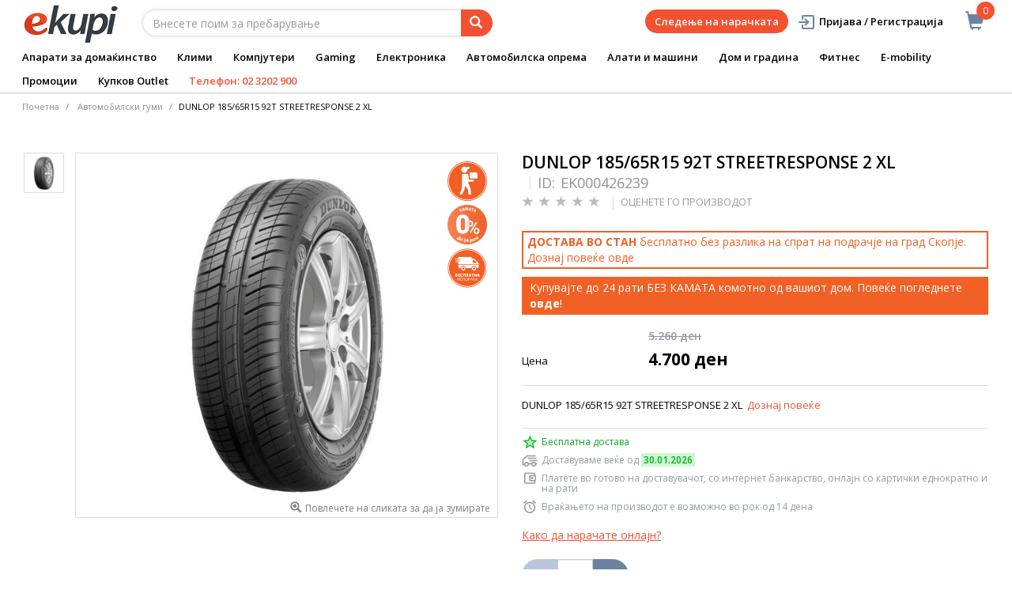

--- FILE ---
content_type: text/html;charset=UTF-8
request_url: https://www.ekupi.mk/mk/%d0%b0%d0%b2%d1%82%d0%be%d0%bc%d0%be%d0%b1%d0%b8%d0%bb%d1%81%d0%ba%d0%b0-%d0%be%d0%bf%d1%80%d0%b5%d0%bc%d0%b0/a%d0%b2%d1%82%d0%be%d0%bc%d0%be%d0%b1%d0%b8%d0%bb%d1%81%d0%ba%d0%b8-%d0%b3%d1%83%d0%bc%d0%b8/%d0%b0%d0%b2%d1%82%d0%be%d0%bc%d0%be%d0%b1%d0%b8%d0%bb%d1%81%d0%ba%d0%b8-%d0%b3%d1%83%d0%bc%d0%b8/dunlop-18565r15-92t-streetresponse-2-xl/p/EK000426239
body_size: 26182
content:
<!DOCTYPE html>
<html lang="mk">
<head>
	<title>
		DUNLOP 185/65R15 92T STREETRESPONSE 2 XL | &#1040;&#1074;&#1090;&#1086;&#1084;&#1086;&#1073;&#1080;&#1083;&#1089;&#1082;&#1080; &#1075;&#1091;&#1084;&#1080; | A&#1074;&#1090;&#1086;&#1084;&#1086;&#1073;&#1080;&#1083;&#1089;&#1082;&#1080; &#1075;&#1091;&#1084;&#1080; | &#1040;&#1074;&#1090;&#1086;&#1084;&#1086;&#1073;&#1080;&#1083;&#1089;&#1082;&#1072; &#1086;&#1087;&#1088;&#1077;&#1084;&#1072; | eKupi.mk - &#1042;&#1072;&#1096;&#1072;&#1090;&#1072; &#1080;&#1085;&#1090;&#1077;&#1088;&#1085;&#1077;&#1090;-&#1087;&#1088;&#1086;&#1076;&#1072;&#1074;&#1085;&#1080;&#1094;&#1072;</title>

	<meta http-equiv="Content-Type" content="text/html; charset=utf-8"/>
	<meta http-equiv="X-UA-Compatible" content="IE=edge">
	<meta charset="utf-8">
	<meta name="viewport" content="width=device-width, initial-scale=1, user-scalable=no">
	<meta name="keywords">
<meta name="description" content="DUNLOP 185/65R15 92T STREETRESPONSE 2 XL">
<meta name="robots" content="index,follow">
<link rel="shortcut icon" type="image/x-icon" media="all" href="/_ui/responsive/theme-alpha/images/favicon.ico" />
		<link rel="canonical" href="https://www.ekupi.mk/mk/%d0%b0%d0%b2%d1%82%d0%be%d0%bc%d0%be%d0%b1%d0%b8%d0%bb%d1%81%d0%ba%d0%b0-%d0%be%d0%bf%d1%80%d0%b5%d0%bc%d0%b0/a%d0%b2%d1%82%d0%be%d0%bc%d0%be%d0%b1%d0%b8%d0%bb%d1%81%d0%ba%d0%b8-%d0%b3%d1%83%d0%bc%d0%b8/%d0%b0%d0%b2%d1%82%d0%be%d0%bc%d0%be%d0%b1%d0%b8%d0%bb%d1%81%d0%ba%d0%b8-%d0%b3%d1%83%d0%bc%d0%b8/dunlop-18565r15-92t-streetresponse-2-xl/p/EK000426239"/>
	<link rel="stylesheet" type="text/css" href="//fonts.googleapis.com/css?family=Open+Sans:400,300,300italic,400italic,600,600italic,700,700italic,800,800italic" />
<link rel="stylesheet" type="text/css" media="all" href="/wro/all_responsive.css?v=v18.26.0" />
		<link rel="stylesheet" type="text/css" media="all" href="/wro/alpha_responsive.css?v=v18.26.0" />
		<link rel="stylesheet" type="text/css" media="all" href="/wro/addons_responsive.css?v=v18.26.0" />
	<script type="text/javascript" src="/_ui/shared/js/analyticsmediator.js"></script>
	




  







<script type="text/javascript">
        dataLayer = [];
        
        dataLayer.push({
            'ecommerce': {
                'detail': {
                    'actionField': {'list': 'Product View'},    // 'detail' actions have an optional list property.
                    'products': [{
                        'name': 'DUNLOP 185/65R15 92T STREETRESPONSE 2 XL',
                        'id': 'EK000426239',
                        'price': getPrice(4700.0),
                        'brand': 'Dunlop',
                        'category': 'автомобилска опрема/aвтомобилски гуми/автомобилски гуми',
                        'variant': ''
                    }]
                }
            }
        });
        
        function addToCartData(name, id, price, brand, url, variant, quantity ) {
            dataLayer.push({
                'event': 'addToCart',
                'ecommerce': {
                    'currencyCode': getCurrency('MKD'),
                    'add': {                                // 'add' actionFieldObject measures.
                        'products': [{                        //  adding a product to a shopping cart.
                            'name': name,
                            'id': id,
                            'price': getPrice(price),
                            'brand': brand,
                            'category': getCategoryPathFromUrl(url),
                            'variant' : variant,
                            'quantity': quantity
                        }]
                    }
                }
            });
        }
        
                function getPrice(price) {
                    const currencyRate = 0.016;
                    return roundToTwo(price * currencyRate);
                }

                function getCurrency(currency){
                    return 'EUR';
                }

                function roundToTwo(num) {
                    return +(Math.round(num + "e+2") + "e-2");
                }

            
        function trackAddToCart_google(productCode, quantityAdded) {

            
            dataLayer.push({
                'event': 'addToCart',
                'ecommerce': {
                    'currencyCode': getCurrency('MKD'),
                    'add': {                                // 'add' actionFieldObject measures.
                        'products': [{                        //  adding a product to a shopping cart.
                            'name': 'DUNLOP 185/65R15 92T STREETRESPONSE 2 XL',
                            'id': 'EK000426239',
                            'price': getPrice(4700.0),
                            'brand': 'Dunlop',
                            'category': 'автомобилска опрема/aвтомобилски гуми/автомобилски гуми',
                            'variant': '',
                            'quantity': quantityAdded
                        }]
                    }
                }
            });
            
        }

        window.mediator.subscribe('trackAddToCart', function(data) {
            if (data.productCode && data.quantity)
            {
                trackAddToCart_google(data.productCode, data.quantity);
            }
        });


        
        function onClickData(pagename, name, id, price, brand, position, productUrl) {
            dataLayer.push({
                'event': 'productClick',
                'ecommerce': {
                    'click': {
                        'actionField': {'list': pagename},      // Optional list property.
                        'products': [{
                            'name': name,                      // Name or ID is required.
                            'id': id,
                            'price': getPrice(price),
                            'brand': brand,
                            'category': getCategoryPathFromUrl(productUrl),
                            'position': position
                        }]
                    }
                },
                'eventCallback': function() {
                }
            });
        }
        
        function onProductCompareClickData(pagename, name, id, price, brand, position, productUrl) {
            dataLayer.push({
                'event': 'compareClick',
                'ecommerce': {
                    'click': {
                        'actionField': {'list': pagename},      // Optional list property.
                        'products': [{
                            'name': name,                      // Name or ID is required.
                            'id': id,
                            'price': getPrice(price),
                            'brand': brand,
                            'category': getCategoryPathFromUrl(productUrl),
                            'position': position
                        }]
                    }
                },
                'eventCallback': function() {
                }
            });
        }
        
        window.addEventListener('load', function(){
            var elements = document.body.querySelectorAll(".js-gtm-banner-image[banner-id][banner-name][banner-position]");

            if(elements.length > 0){
                dataLayer.push({
                    'ecommerce': {
                        'promoView': {
                            'promotions':getPromotionsData()
                        }
                    }
                });
            }

            function getPromotionsData(){
                var elementsValues = Object.values(elements);
                var text = '[';

                elementsValues.forEach(myFunction);
                function myFunction(item, index) {
                    

                    var bannerCreative = 'Автомобилски гуми/DUNLOP 185/65R15 92T STREETRESPONSE 2 XL';
                    var bannerName = item.getAttribute("banner-name");
                    var bannerPosition = item.getAttribute("banner-position");
                    var bannerId = item.getAttribute("banner-id");

                    text += '{' +
                        '"id":"' + bannerId + '",' +
                        '"name":"' + bannerName + '",' +
                        '"creative":"' + bannerCreative + '",' +
                        '"position":"' + bannerPosition +
                        '"}';

                    if(index+1 != elements.length){
                        text += ',';
                    }
                }
                text += ']';

                try {
                    var parsedData = JSON.parse(text);
                    return parsedData;
                } catch (exception) {
                    return "";
                }
            }
        });


        function onPromoClick(bannerName, url, bannerPosition, bannerId) {
            dataLayer.push({
                'event': 'promotionClick',
                'ecommerce': {
                    'promoClick': {
                        'promotions': [
                            {
                                'id': bannerId,                         // Name or ID is required.
                                'name': bannerName,
                                'creative':
                                    

                                    'Автомобилски гуми/DUNLOP 185/65R15 92T STREETRESPONSE 2 XL',
                                'position': bannerPosition
                            }]
                    }
                },
                'eventCallback': function() {
                    document.location = url;
                }
            });
        }

        function onPromoPageClick(bannerName, url, bannerPosition, bannerId) {
            dataLayer.push({
                'event': 'promotionPageClick',
                'ecommerce': {
                    'promoClick': {
                        'promotions': [
                            {
                                'id': bannerId,                         // Name or ID is required.
                                'name': bannerName,
                                'creative': 'promotionPage',
                                'position': bannerPosition
                            }]
                    }
                },
                'eventCallback': function() {
                    document.location = url;
                }
            });
        }

        

        function sendAcceptConsentEvent(consentName) {
            dataLayer.push({
                'event': consentName + '_accepted',
            });
        }

        // sending events to GTM and saving given consents for later code
        

        function acceptCookies() {
            
                sendAcceptConsentEvent('analytics');
            
                sendAcceptConsentEvent('marketing');
            
            ACC.coookiebot.sendCookiebotGivenConsentsIfNeeded(true, true, false);
        }

        function acceptCookiesPartial() {
            let statisticsGiven = false;
            let marketingGiven = false;
            let consents = $("#consent-management-alert-list input:checkbox:checked");
            Array.from(consents).forEach(function (consent) {
                console.log('Consent ' + consent.dataset.code);
                if (consent.dataset.code != 'necessary') {
                    sendAcceptConsentEvent(consent.dataset.code);
                }
                if(consent.dataset.code == 'analytics'){
                    statisticsGiven = true;
                }
                if(consent.dataset.code == 'marketing'){
                    marketingGiven = true;
                }
            });
            console.log('Consents ' + consents + ", array = " + Array.from(consents));
            console.log('Partially accepted: analytics=' + statisticsGiven + ', marketing = ' + marketingGiven);
            ACC.coookiebot.sendCookiebotGivenConsentsIfNeeded(statisticsGiven, marketingGiven, false);
        }

        function getCategoryPathFromUrl(url) {
            url += "";
            return decodeURIComponent(url).replace(/\/p\/.*/g, "").replace(/\/(?=[^\/]*$).*/g, "").replace(/-/g, " ").replace(/^\//g, "");
        }


    </script>

    <!-- Google Tag Manager -->
        <script>(function(w,d,s,l,i){w[l]=w[l]||[];w[l].push({'gtm.start':
                new Date().getTime(),event:'gtm.js'});var f=d.getElementsByTagName(s)[0],
            j=d.createElement(s),dl=l!='dataLayer'?'&l='+l:'';j.async=true;j.src=
            'https://www.googletagmanager.com/gtm.js?id='+i+dl;f.parentNode.insertBefore(j,f);
        })(window,document,'script','dataLayer','GTM-5BJQT2');</script>
    <style>
		img {position: relative;color:#fff !important;}
		img[alt]:after {display: block;position: absolute;top: 0;left: 0;width: 100%;height: 100%;background-color: #fff;line-height: 1;font-size: 1em;text-align: center;content: attr(alt);}
		.yCmsComponent .carousel__component{visibility:hidden}
	</style>

</head>

<body class="page-productDetails pageType-ProductPage template-pages-product-productLayout2Page  smartedit-page-uid-productDetails smartedit-page-uuid-eyJpdGVtSWQiOiJwcm9kdWN0RGV0YWlscyIsImNhdGFsb2dJZCI6ImVrdXBpTWtDb250ZW50Q2F0YWxvZyIsImNhdGFsb2dWZXJzaW9uIjoiT25saW5lIn0= smartedit-catalog-version-uuid-ekupiMkContentCatalog/Online  language-mk">
	<main data-currency-iso-code="MKD">
			<a href="#skip-to-content" class="skiptocontent" data-role="none">text.skipToContent</a>
			<a href="#skiptonavigation" class="skiptonavigation" data-role="none">text.skipToNavigation</a>


			<div class="yCmsContentSlot">
<div id="consent-management-alert" class="alert alert-info" style="display:none;" data-consent-management-url="">
    <ul id="consent-management-alert-list" class="consent-management-list" role="tablist" aria-live="polite" data-behavior="accordion">
        <li class="consentmanagement-bar consent-management-list__item"  data-code="necessary" data-binding="expand-accordion-item">
                  <span class="consent-management-list__label">
                    <label>
                        <input type="checkbox" id="" class="" disabled="disabled" checked="checked" name="" data-code="necessary" value="Неопходни колачиња" />Неопходни колачиња</label>
                            </span>

                <span tabindex="0"
                      class="consent-management-list__title"
                      role="tab"
                      aria-selected="false"
                      aria-expanded="false"
                      data-binding="expand-accordion-trigger">
                     </span>

                <div class="consent-management-list__content" role="tabpanel" aria-hidden="true" data-binding="expand-accordion-container">
                    <div class="consent-management-list__content-inner">
                        <p> Клучни се за употреба на Интернет страница и без нив страницата нема да биде многу функционална. За пребарување и купување е неопходно да се прифатат колачињата. Функционални клоачиња можат да вклучуваат и оние кои ви даваат услуга која корисникот ја има побарано.</p>
                    </div>
                </div>
            </li>
        <li class="consentmanagement-bar consent-management-list__item"  data-code="analytics" data-binding="expand-accordion-item">
                  <span class="consent-management-list__label">
                    <label>
                        <input type="checkbox" id="" class="" checked="checked" name="" data-code="analytics" value="Колачиња за следење и аналитика" />Колачиња за следење и аналитика</label>
                                        </span>

                <span tabindex="0"
                      class="consent-management-list__title"
                      role="tab"
                      aria-selected="false"
                      aria-expanded="false"
                      data-binding="expand-accordion-trigger">
                     </span>

                <div class="consent-management-list__content" role="tabpanel" aria-hidden="true" data-binding="expand-accordion-container">
                    <div class="consent-management-list__content-inner">
                        <p> Се собираат анонимно, не може да се следи активноста на корисникот на други Интернет страници и служи за следење на однесувањето на корисникот се со цел мерење на однесувањето на публиката и составување на извештај за подобрување на Интернет страницата.</p>
                    </div>
                </div>
            </li>
        <li class="consentmanagement-bar consent-management-list__item"  data-code="marketing" data-binding="expand-accordion-item">
                  <span class="consent-management-list__label">
                    <label>
                        <input type="checkbox" id="" class="" checked="checked" name="" data-code="marketing" value="Маркетинг колачиња се користат за персонализирана понуда и огласување" />Маркетинг колачиња се користат за персонализирана понуда и огласување</label>
                                        </span>

                <span tabindex="0"
                      class="consent-management-list__title"
                      role="tab"
                      aria-selected="false"
                      aria-expanded="false"
                      data-binding="expand-accordion-trigger">
                     </span>

                <div class="consent-management-list__content" role="tabpanel" aria-hidden="true" data-binding="expand-accordion-container">
                    <div class="consent-management-list__content-inner">
                        <p> Се употребуваат за прикажување на огласот на релевантни корисници и неговите интереси. Овие колачиња исто така можат да се употребуваат за мерење на квалитетот на кампањата со која корисникот бил во контакт во текот на неговата посета на Интернет страницата.</p>
                    </div>
                </div>
            </li>
        </ul>

    <button type="button" class="consent-accept btn btn-primary" data-index="" onclick="acceptCookiesPartial()">
        Прифати</button>
</div></div><div class="branding-mobile hidden-md hidden-lg">
	<div class="js-mobile-logo">
		</div>
</div>

<header class="js-mainHeader">
	<nav class="navigation navigation--top hidden-xs hidden-sm">
		<div class="row">
			<div class="col-sm-12 col-md-4 brandlogo">
				<div class="nav__left js-site-logo">
					<div class="yCmsComponent yComponentWrapper">
<div class="banner__component simple-banner">
	<a href="/mk/"><img title="eKupi logo"
				alt="eKupi logo" src="/medias/sys_master/root/h29/h94/12569675923486/logo-black.png"></a>
		</div></div></div>
			</div>
			<div class="col-sm-12 col-md-8 rightside">
				<div class="nav__right">

				</div>
			</div>
		</div>
	</nav>
	<div class="hidden-xs hidden-sm js-secondaryNavAccount collapse" id="accNavComponentDesktopOne">
		<ul class="nav__links">

		</ul>
	</div>
	<div class="hidden-xs hidden-sm js-secondaryNavCompany collapse" id="accNavComponentDesktopTwo">
		<ul class="nav__links js-nav__links">

		</ul>
	</div>
	<nav class="navigation navigation--middle js-navigation--middle">
		<div class="container-fluid">
			<div class="row">
				<div class="mobile__nav__row mobile__nav__row--table">
					<div class="mobile__nav__row--table-group">
						<div class="mobile__nav__row--table-row">
							<div class="mobile__nav__row--table-cell visible-xs hidden-sm">
								<button class="mobile__nav__row--btn btn mobile__nav__row--btn-menu js-toggle-sm-navigation"
										type="button" aria-label="Meni">
									<span class="glyphicon glyphicon-align-justify"></span>
								</button>
							</div>

							<div class="mobile__nav__row--table-cell visible-xs mobile__nav__row--seperator">
								<button	class="mobile__nav__row--btn btn mobile__nav__row--btn-search js-toggle-xs-search hidden-sm hidden-md hidden-lg" type="button"
											   aria-label="Prebaruvanje">
										<span class="glyphicon glyphicon-search"></span>
									</button>
								</div>

							<div class="yCmsContentSlot miniCartSlot componentContainer mobile__nav__row--table hidden-sm hidden-md hidden-lg">
<div class="yCmsComponent mobile__nav__row--table-cell">
<div class="nav-cart">
	<a 	href="/mk/cart"
		class="mini-cart-link js-mini-cart-link-items"
		data-mini-cart-url="/mk/cart/rollover/cmsitem_00003016"
		data-mini-cart-refresh-url="/mk/cart/miniCart/SUBTOTAL"
		data-mini-cart-name="Kошничка"
		data-mini-cart-empty-name="Испразнете ја кошничката"
		data-mini-cart-items-text="Artikli u košarici"
		>
		<div class="mini-cart-price js-mini-cart-price hidden-xs hidden-sm">
				</div>
			<div class="mini-cart-icon"><span class="glyphicon glyphicon-shopping-cart "></span></div>
			<div class="mini-cart-count js-mini-cart-count"><span class="nav-items-total">0<span class="items-desktop hidden-xs">&nbsp;Artikli u košarici</span></span></div>
		</a>
</div>
<div class="mini-cart-container js-mini-cart-container"></div></div></div></div>
					</div>
				</div>
			</div>
			<div class="row desktop__nav">
				<div class="nav__left col-lg-6 col-md-6 col-sm-8 col-xs-12">
					<div class="row">
						<div class="col-sm-2 hidden-xs visible-sm mobile-menu">
							<button class="btn js-toggle-sm-navigation" type="button">
								<span class="glyphicon glyphicon-align-justify"></span>
							</button>
						</div>
						<div class="col-sm-10">
							<div class="site-search">
								<div class="yCmsComponent">
<div class="ui-front">
	<form name="search_form_SearchBox" method="get"
		action="/mk/search/">
		<div class="input-group">
			<input type="text" id="js-site-search-input"
					class="form-control js-site-search-input" name="text" value=""
                    maxlength="100" placeholder="Внесете поим за пребарување"
					data-options='{"autocompleteUrl" : "/mk/search/autocomplete/SearchBox","minCharactersBeforeRequest" : "3","waitTimeBeforeRequest" : "500","displayProductImages" : true}'>
			<span class="input-group-btn"> <button class="btn btn-link js_search_button" type="submit" disabled="true" aria-label="Prebaruvanje">
						<span class="glyphicon glyphicon-search"></span>
					</button>
				</span>
		</div>
	</form>

</div>
</div></div>
						</div>
					</div>
				</div>
				<div class="nav__right col-lg-6 col-md-6 col-sm-4 col-xs-6 hidden-xs">

					<ul class="nav__links nav__links--shop_info" data-spy="affix" data-offset-top="10">
						<li>
							<div class="yCmsContentSlot componentContainer">
<div class="yCmsComponent">
<div class="nav-cart">
	<a 	href="/mk/cart"
		class="mini-cart-link js-mini-cart-link-items"
		data-mini-cart-url="/mk/cart/rollover/cmsitem_00003016"
		data-mini-cart-refresh-url="/mk/cart/miniCart/SUBTOTAL"
		data-mini-cart-name="Kошничка"
		data-mini-cart-empty-name="Испразнете ја кошничката"
		data-mini-cart-items-text="Artikli u košarici"
		>
		<div class="mini-cart-price js-mini-cart-price hidden-xs hidden-sm">
				</div>
			<div class="mini-cart-icon"><span class="glyphicon glyphicon-shopping-cart "></span></div>
			<div class="mini-cart-count js-mini-cart-count"><span class="nav-items-total">0<span class="items-desktop hidden-xs">&nbsp;Artikli u košarici</span></span></div>
		</a>
</div>
<div class="mini-cart-container js-mini-cart-container"></div></div></div></li>
					</ul>

					<ul class="nav__links nav__links--account hidden-xs hidden-sm">
						<li class="order-tracking-navigation-component">
                                    <a href="/mk/order-tracking">
                                        Следење на нарачката</a>
                                </li>
                            <li class="liOffcanvas">
									<a class="login_link" href="/mk/login"><span></span>
											Пријава / Регистрација</a>
									</li>
							</ul>

				</div>
			</div>
		</div>
	</nav>
	<a href="#" id="skiptonavigation"></a>
	<nav class="navigation navigation--bottom js_navigation--bottom js-enquire-offcanvas-navigation" role="navigation">
		<ul class="sticky-nav-top hidden-lg hidden-md js-sticky-user-group hidden-md hidden-lg">
                </ul>
		<div class="navigation__overflow">
			<ul data-trigger="#signedInUserOptionsToggle" class="nav__links nav__links--products nav__links--mobile js-userAccount-Links js-nav-collapse-body offcanvasGroup1 collapse in hidden-md hidden-lg">
                   </ul>
			<ul class="nav__links nav__links--products nav__links--mobile offcanvasGroup1 collapse in hidden-md hidden-lg">
				<li class="liMobileTrackTrace">
					<a class="aMobileTrackTrace" href="/mk/order-tracking">
						Следење на нарачката</a>
				</li>
			</ul>
           	<ul class="nav__links nav__links--products js-offcanvas-links">
				<li class="auto nav__links--primary nav__links--primary-has__sub js-enquire-has-sub">
						<span class="yCmsComponent nav__link js_nav__link">
<a href="/mk/%d0%b0%d0%bf%d0%b0%d1%80%d0%b0%d1%82%d0%b8-%d0%b7%d0%b0-%d0%b4%d0%be%d0%bc%d0%b0%d1%9c%d0%b8%d0%bd%d1%81%d1%82%d0%b2%d0%be/c/10003" title="Апарати за домаќинство">Апарати за домаќинство</a></span><span class="glyphicon  glyphicon-chevron-right hidden-md hidden-lg nav__link--drill__down js_nav__link--drill__down"></span>
							<div class="sub__navigation js_sub__navigation col-md-12 col-lg-8">
								<a class="sm-back js-enquire-sub-close hidden-md hidden-lg" href="#">Hазад</a>
								<div class="grid row">
									<div class="sub-navigation-section col-md-3">
													<div class="title-navNode">
																<a href="/mk/%d0%b0%d0%bf%d0%b0%d1%80%d0%b0%d1%82%d0%b8-%d0%b7%d0%b0-%d0%b4%d0%be%d0%bc%d0%b0%d1%9c%d0%b8%d0%bd%d1%81%d1%82%d0%b2%d0%be/%d0%ba%d1%83%d1%98%d0%bd%d1%81%d0%ba%d0%b8-%d0%b0%d0%bf%d0%b0%d1%80%d0%b0%d1%82%d0%b8-%d0%b8-%d0%b4%d0%be%d0%bc%d0%b0%d1%9c%d0%b8%d0%bd%d1%81%d1%82%d0%b2%d0%be/c/10024" title="Кујнски апарати и домаќинство">Кујнски апарати и домаќинство</a></div>
														<ul class="sub-navigation-list has-title">
														<li class="yCmsComponent nav__link--secondary">
<a href="/mk/%d0%b0%d0%bf%d0%b0%d1%80%d0%b0%d1%82%d0%b8-%d0%b7%d0%b0-%d0%b4%d0%be%d0%bc%d0%b0%d1%9c%d0%b8%d0%bd%d1%81%d1%82%d0%b2%d0%be/%d0%ba%d1%83%d1%98%d0%bd%d1%81%d0%ba%d0%b8-%d0%b0%d0%bf%d0%b0%d1%80%d0%b0%d1%82%d0%b8-%d0%b8-%d0%b4%d0%be%d0%bc%d0%b0%d1%9c%d0%b8%d0%bd%d1%81%d1%82%d0%b2%d0%be/%d0%bf%d1%80%d0%b0%d0%b2%d0%be%d1%81%d0%bc%d1%83%d0%ba%d0%b0%d0%bb%d0%ba%d0%b8-%d0%b8-%d0%be%d0%bf%d1%80%d0%b5%d0%bc%d0%b0/c/10155" title="Правосмукалки и опрема">Правосмукалки и опрема</a></li><li class="yCmsComponent nav__link--secondary">
<a href="/mk/%d0%b0%d0%bf%d0%b0%d1%80%d0%b0%d1%82%d0%b8-%d0%b7%d0%b0-%d0%b4%d0%be%d0%bc%d0%b0%d1%9c%d0%b8%d0%bd%d1%81%d1%82%d0%b2%d0%be/%d0%ba%d1%83%d1%98%d0%bd%d1%81%d0%ba%d0%b8-%d0%b0%d0%bf%d0%b0%d1%80%d0%b0%d1%82%d0%b8-%d0%b8-%d0%b4%d0%be%d0%bc%d0%b0%d1%9c%d0%b8%d0%bd%d1%81%d1%82%d0%b2%d0%be/air-fryer-%d0%b8-%d1%84%d1%80%d0%b8%d1%82%d0%b5%d0%b7%d0%b8/c/10143" title="Air Fryer и Фритези">Air Fryer и Фритези</a></li><li class="yCmsComponent nav__link--secondary">
<a href="/mk/%d0%b0%d0%bf%d0%b0%d1%80%d0%b0%d1%82%d0%b8-%d0%b7%d0%b0-%d0%b4%d0%be%d0%bc%d0%b0%d1%9c%d0%b8%d0%bd%d1%81%d1%82%d0%b2%d0%be/%d0%ba%d1%83%d1%98%d0%bd%d1%81%d0%ba%d0%b8-%d0%b0%d0%bf%d0%b0%d1%80%d0%b0%d1%82%d0%b8-%d0%b8-%d0%b4%d0%be%d0%bc%d0%b0%d1%9c%d0%b8%d0%bd%d1%81%d1%82%d0%b2%d0%be/%d1%80%d0%be%d0%b1%d0%be%d1%82%d1%81%d0%ba%d0%b8-%d0%bf%d1%80%d0%b0%d0%b2%d0%be%d1%81%d0%bc%d1%83%d0%ba%d0%b0%d0%bb%d0%ba%d0%b8-%d0%b8-%d0%be%d0%bf%d1%80%d0%b5%d0%bc%d0%b0/c/10156" title="Роботски правосмукалки и опрема">Роботски правосмукалки и опрема</a></li><li class="yCmsComponent nav__link--secondary">
<a href="/mk/%d0%b0%d0%bf%d0%b0%d1%80%d0%b0%d1%82%d0%b8-%d0%b7%d0%b0-%d0%b4%d0%be%d0%bc%d0%b0%d1%9c%d0%b8%d0%bd%d1%81%d1%82%d0%b2%d0%be/%d0%ba%d1%83%d1%98%d0%bd%d1%81%d0%ba%d0%b8-%d0%b0%d0%bf%d0%b0%d1%80%d0%b0%d1%82%d0%b8-%d0%b8-%d0%b4%d0%be%d0%bc%d0%b0%d1%9c%d0%b8%d0%bd%d1%81%d1%82%d0%b2%d0%be/%d0%bf%d0%b5%d0%b3%d0%bb%d0%b8-%d0%b7%d0%b0-%d0%b0%d0%bb%d0%b8%d1%88%d1%82%d0%b0/c/10144" title="Пегли за алишта">Пегли за алишта</a></li><li class="yCmsComponent nav__link--secondary">
<a href="/mk/%d0%b0%d0%bf%d0%b0%d1%80%d0%b0%d1%82%d0%b8-%d0%b7%d0%b0-%d0%b4%d0%be%d0%bc%d0%b0%d1%9c%d0%b8%d0%bd%d1%81%d1%82%d0%b2%d0%be/%d0%ba%d1%83%d1%98%d0%bd%d1%81%d0%ba%d0%b8-%d0%b0%d0%bf%d0%b0%d1%80%d0%b0%d1%82%d0%b8-%d0%b8-%d0%b4%d0%be%d0%bc%d0%b0%d1%9c%d0%b8%d0%bd%d1%81%d1%82%d0%b2%d0%be/%d0%b0%d0%bf%d0%b0%d1%80%d0%b0%d1%82%d0%b8-%d0%b7%d0%b0-%d0%ba%d0%b0%d1%84%d0%b5/c/10138" title="Апарати за кафе">Апарати за кафе</a></li><li class="yCmsComponent nav__link--secondary">
<a href="/mk/%d0%b0%d0%bf%d0%b0%d1%80%d0%b0%d1%82%d0%b8-%d0%b7%d0%b0-%d0%b4%d0%be%d0%bc%d0%b0%d1%9c%d0%b8%d0%bd%d1%81%d1%82%d0%b2%d0%be/%d0%ba%d1%83%d1%98%d0%bd%d1%81%d0%ba%d0%b8-%d0%b0%d0%bf%d0%b0%d1%80%d0%b0%d1%82%d0%b8-%d0%b8-%d0%b4%d0%be%d0%bc%d0%b0%d1%9c%d0%b8%d0%bd%d1%81%d1%82%d0%b2%d0%be/%d0%bc%d0%b8%d0%ba%d1%81%d0%b5%d1%80%d0%b8/c/10148" title="Миксери">Миксери</a></li><li class="yCmsComponent nav__link--secondary">
<a href="/mk/%d0%b0%d0%bf%d0%b0%d1%80%d0%b0%d1%82%d0%b8-%d0%b7%d0%b0-%d0%b4%d0%be%d0%bc%d0%b0%d1%9c%d0%b8%d0%bd%d1%81%d1%82%d0%b2%d0%be/%d0%ba%d1%83%d1%98%d0%bd%d1%81%d0%ba%d0%b8-%d0%b0%d0%bf%d0%b0%d1%80%d0%b0%d1%82%d0%b8-%d0%b8-%d0%b4%d0%be%d0%bc%d0%b0%d1%9c%d0%b8%d0%bd%d1%81%d1%82%d0%b2%d0%be/%d0%bc%d0%b8%d0%ba%d1%80%d0%be%d0%b1%d1%80%d0%b0%d0%bd%d0%be%d0%b2%d0%b8-%d0%bf%d0%b5%d1%87%d0%ba%d0%b8/c/10147" title="Микробранови печки">Микробранови печки</a></li><li class="yCmsComponent nav__link--secondary">
<a href="/mk/%d0%b0%d0%bf%d0%b0%d1%80%d0%b0%d1%82%d0%b8-%d0%b7%d0%b0-%d0%b4%d0%be%d0%bc%d0%b0%d1%9c%d0%b8%d0%bd%d1%81%d1%82%d0%b2%d0%be/%d0%ba%d1%83%d1%98%d0%bd%d1%81%d0%ba%d0%b8-%d0%b0%d0%bf%d0%b0%d1%80%d0%b0%d1%82%d0%b8-%d0%b8-%d0%b4%d0%be%d0%bc%d0%b0%d1%9c%d0%b8%d0%bd%d1%81%d1%82%d0%b2%d0%be/%d0%b1%d0%bb%d0%b5%d0%bd%d0%b4%d0%b5%d1%80%d0%b8-%d0%b8-%d1%81%d0%b5%d1%86%d0%ba%d0%b0%d0%bb%d0%ba%d0%b8/c/10140" title="Блендери и сецкалки">Блендери и сецкалки</a></li><li class="yCmsComponent nav__link--secondary">
<a href="/mk/%d0%b0%d0%bf%d0%b0%d1%80%d0%b0%d1%82%d0%b8-%d0%b7%d0%b0-%d0%b4%d0%be%d0%bc%d0%b0%d1%9c%d0%b8%d0%bd%d1%81%d1%82%d0%b2%d0%be/%d0%ba%d1%83%d1%98%d0%bd%d1%81%d0%ba%d0%b8-%d0%b0%d0%bf%d0%b0%d1%80%d0%b0%d1%82%d0%b8-%d0%b8-%d0%b4%d0%be%d0%bc%d0%b0%d1%9c%d0%b8%d0%bd%d1%81%d1%82%d0%b2%d0%be/%d1%82%d0%be%d1%81%d1%82%d0%b5%d1%80%d0%b8/c/10154" title="Тостери">Тостери</a></li><li class="yCmsComponent nav__link--secondary">
<a href="/mk/%d0%b0%d0%bf%d0%b0%d1%80%d0%b0%d1%82%d0%b8-%d0%b7%d0%b0-%d0%b4%d0%be%d0%bc%d0%b0%d1%9c%d0%b8%d0%bd%d1%81%d1%82%d0%b2%d0%be/%d0%ba%d1%83%d1%98%d0%bd%d1%81%d0%ba%d0%b8-%d0%b0%d0%bf%d0%b0%d1%80%d0%b0%d1%82%d0%b8-%d0%b8-%d0%b4%d0%be%d0%bc%d0%b0%d1%9c%d0%b8%d0%bd%d1%81%d1%82%d0%b2%d0%be/%d0%b2%d0%b0%d0%b3%d0%b8/c/10157" title="Ваги">Ваги</a></li><li class="yCmsComponent nav__link--secondary">
<a href="/mk/%d0%b0%d0%bf%d0%b0%d1%80%d0%b0%d1%82%d0%b8-%d0%b7%d0%b0-%d0%b4%d0%be%d0%bc%d0%b0%d1%9c%d0%b8%d0%bd%d1%81%d1%82%d0%b2%d0%be/%d0%ba%d1%83%d1%98%d0%bd%d1%81%d0%ba%d0%b8-%d0%b0%d0%bf%d0%b0%d1%80%d0%b0%d1%82%d0%b8-%d0%b8-%d0%b4%d0%be%d0%bc%d0%b0%d1%9c%d0%b8%d0%bd%d1%81%d1%82%d0%b2%d0%be/%d1%81%d0%be%d0%ba%d0%be%d0%b2%d0%bd%d0%b8%d1%86%d0%b8-%d0%b8-%d1%86%d0%b5%d0%b4%d0%b0%d0%bb%d0%ba%d0%b8/c/10153" title="Соковници и цедалки">Соковници и цедалки</a></li><li class="yCmsComponent nav__link--secondary">
<a href="/mk/%d0%b0%d0%bf%d0%b0%d1%80%d0%b0%d1%82%d0%b8-%d0%b7%d0%b0-%d0%b4%d0%be%d0%bc%d0%b0%d1%9c%d0%b8%d0%bd%d1%81%d1%82%d0%b2%d0%be/%d0%ba%d1%83%d1%98%d0%bd%d1%81%d0%ba%d0%b8-%d0%b0%d0%bf%d0%b0%d1%80%d0%b0%d1%82%d0%b8-%d0%b8-%d0%b4%d0%be%d0%bc%d0%b0%d1%9c%d0%b8%d0%bd%d1%81%d1%82%d0%b2%d0%be/%d0%bf%d0%b5%d0%ba%d0%b0%d1%87%d0%b8-%d0%bd%d0%b0-%d0%bb%d0%b5%d0%b1/c/10151" title="Пекачи на леб">Пекачи на леб</a></li><li class="yCmsComponent nav__link--secondary">
<a href="/mk/%d0%b0%d0%bf%d0%b0%d1%80%d0%b0%d1%82%d0%b8-%d0%b7%d0%b0-%d0%b4%d0%be%d0%bc%d0%b0%d1%9c%d0%b8%d0%bd%d1%81%d1%82%d0%b2%d0%be/%d0%ba%d1%83%d1%98%d0%bd%d1%81%d0%ba%d0%b8-%d0%b0%d0%bf%d0%b0%d1%80%d0%b0%d1%82%d0%b8-%d0%b8-%d0%b4%d0%be%d0%bc%d0%b0%d1%9c%d0%b8%d0%bd%d1%81%d1%82%d0%b2%d0%be/%d0%b5%d0%bb%d0%b5%d0%ba%d1%82%d1%80%d0%b8%d1%87%d0%bd%d0%b8-%d1%81%d0%ba%d0%b0%d1%80%d0%b8/c/10141" title="Електрични скари">Електрични скари</a></li><li class="yCmsComponent nav__link--secondary">
<a href="/mk/%d0%b0%d0%bf%d0%b0%d1%80%d0%b0%d1%82%d0%b8-%d0%b7%d0%b0-%d0%b4%d0%be%d0%bc%d0%b0%d1%9c%d0%b8%d0%bd%d1%81%d1%82%d0%b2%d0%be/%d0%ba%d1%83%d1%98%d0%bd%d1%81%d0%ba%d0%b8-%d0%b0%d0%bf%d0%b0%d1%80%d0%b0%d1%82%d0%b8-%d0%b8-%d0%b4%d0%be%d0%bc%d0%b0%d1%9c%d0%b8%d0%bd%d1%81%d1%82%d0%b2%d0%be/%d0%bc%d1%83%d0%bb%d1%82%d0%b8%d0%bf%d1%80%d0%b0%d0%ba%d1%82%d0%b8%d0%ba/c/10149" title="Мултипрактик">Мултипрактик</a></li><li class="yCmsComponent nav__link--secondary">
<a href="/mk/%d0%b0%d0%bf%d0%b0%d1%80%d0%b0%d1%82%d0%b8-%d0%b7%d0%b0-%d0%b4%d0%be%d0%bc%d0%b0%d1%9c%d0%b8%d0%bd%d1%81%d1%82%d0%b2%d0%be/%d0%ba%d1%83%d1%98%d0%bd%d1%81%d0%ba%d0%b8-%d0%b0%d0%bf%d0%b0%d1%80%d0%b0%d1%82%d0%b8-%d0%b8-%d0%b4%d0%be%d0%bc%d0%b0%d1%9c%d0%b8%d0%bd%d1%81%d1%82%d0%b2%d0%be/%d0%bc%d1%83%d0%bb%d1%82%d0%b8%d0%b3%d0%be%d1%82%d0%b2%d0%b0%d1%87%d0%b8/c/12922" title="Мултиготвач">Мултиготвач</a></li><li class="yCmsComponent nav__link--secondary">
<a href="/mk/%d0%b0%d0%bf%d0%b0%d1%80%d0%b0%d1%82%d0%b8-%d0%b7%d0%b0-%d0%b4%d0%be%d0%bc%d0%b0%d1%9c%d0%b8%d0%bd%d1%81%d1%82%d0%b2%d0%be/%d0%ba%d1%83%d1%98%d0%bd%d1%81%d0%ba%d0%b8-%d0%b0%d0%bf%d0%b0%d1%80%d0%b0%d1%82%d0%b8-%d0%b8-%d0%b4%d0%be%d0%bc%d0%b0%d1%9c%d0%b8%d0%bd%d1%81%d1%82%d0%b2%d0%be/%d0%bc%d0%b0%d1%88%d0%b8%d0%bd%d0%b8-%d0%b7%d0%b0-%d1%81%d0%b5%d1%87%d0%b5%d1%9a%d0%b5-%d0%b8-%d0%bc%d0%b5%d0%bb%d0%b5%d1%9a%d0%b5-%d0%bd%d0%b0-%d0%bc%d0%b5%d1%81%d0%be/c/10146" title="Машини за сечење и мелење на месо">Машини за сечење и мелење на месо</a></li><li class="yCmsComponent nav__link--secondary">
<a href="/mk/%d0%b0%d0%bf%d0%b0%d1%80%d0%b0%d1%82%d0%b8-%d0%b7%d0%b0-%d0%b4%d0%be%d0%bc%d0%b0%d1%9c%d0%b8%d0%bd%d1%81%d1%82%d0%b2%d0%be/%d0%ba%d1%83%d1%98%d0%bd%d1%81%d0%ba%d0%b8-%d0%b0%d0%bf%d0%b0%d1%80%d0%b0%d1%82%d0%b8-%d0%b8-%d0%b4%d0%be%d0%bc%d0%b0%d1%9c%d0%b8%d0%bd%d1%81%d1%82%d0%b2%d0%be/%d0%b5%d0%bb%d0%b5%d0%ba%d1%82%d1%80%d0%b8%d1%87%d0%b5%d0%bd-%d0%b1%d0%be%d0%ba%d0%b0%d0%bb-%d0%b7%d0%b0-%d0%b2%d0%be%d0%b4%d0%b0-%d0%b8-%d0%ba%d0%b0%d1%84%d0%b5/c/12920" title="Електричен бокал за вода">Електричен бокал за вода</a></li><li class="yCmsComponent nav__link--secondary">
<a href="/mk/%d0%b0%d0%bf%d0%b0%d1%80%d0%b0%d1%82%d0%b8-%d0%b7%d0%b0-%d0%b4%d0%be%d0%bc%d0%b0%d1%9c%d0%b8%d0%bd%d1%81%d1%82%d0%b2%d0%be/%d0%ba%d1%83%d1%98%d0%bd%d1%81%d0%ba%d0%b8-%d0%b0%d0%bf%d0%b0%d1%80%d0%b0%d1%82%d0%b8-%d0%b8-%d0%b4%d0%be%d0%bc%d0%b0%d1%9c%d0%b8%d0%bd%d1%81%d1%82%d0%b2%d0%be/%d0%b4%d1%80%d1%83%d0%b3%d0%b8-%d0%ba%d1%83%d1%98%d0%bd%d1%81%d0%ba%d0%b8-%d0%b0%d0%bf%d0%b0%d1%80%d0%b0%d1%82%d0%b8/c/11841" title="Други кујнски апарати">Други кујнски апарати</a></li></ul>
												</div>	
											<div class="sub-navigation-section col-md-3">
													<div class="title-navNode">
																<a href="/mk/%d0%b0%d0%bf%d0%b0%d1%80%d0%b0%d1%82%d0%b8-%d0%b7%d0%b0-%d0%b4%d0%be%d0%bc%d0%b0%d1%9c%d0%b8%d0%bd%d1%81%d1%82%d0%b2%d0%be/%d0%b3%d1%80%d0%b5%d0%b5%d1%9a%d0%b5-%d0%b8-%d0%bb%d0%b0%d0%b4%d0%b5%d1%9a%d0%b5/c/11910" title="Греење и ладење">Греење и ладење</a></div>
														<ul class="sub-navigation-list has-title">
														<li class="yCmsComponent nav__link--secondary">
<a href="/mk/%d0%b0%d0%bf%d0%b0%d1%80%d0%b0%d1%82%d0%b8-%d0%b7%d0%b0-%d0%b4%d0%be%d0%bc%d0%b0%d1%9c%d0%b8%d0%bd%d1%81%d1%82%d0%b2%d0%be/%d0%b3%d1%80%d0%b5%d0%b5%d1%9a%d0%b5-%d0%b8-%d0%bb%d0%b0%d0%b4%d0%b5%d1%9a%d0%b5/%d0%ba%d0%bb%d0%b8%d0%bc%d0%b0-%d1%83%d1%80%d0%b5%d0%b4%d0%b8/c/10025" title="Клима уреди">Клима уреди</a></li><li class="yCmsComponent nav__link--secondary">
<a href="/mk/%d0%b0%d0%bf%d0%b0%d1%80%d0%b0%d1%82%d0%b8-%d0%b7%d0%b0-%d0%b4%d0%be%d0%bc%d0%b0%d1%9c%d0%b8%d0%bd%d1%81%d1%82%d0%b2%d0%be/%d0%b3%d1%80%d0%b5%d0%b5%d1%9a%d0%b5-%d0%b8-%d0%bb%d0%b0%d0%b4%d0%b5%d1%9a%d0%b5/%d0%bf%d1%80%d0%be%d1%87%d0%b8%d1%81%d1%82%d1%83%d0%b2%d0%b0%d1%87%d0%b8-%d0%b8-%d1%80%d0%b5%d0%b3%d1%83%d0%bb%d0%b0%d1%82%d0%be%d1%80%d0%b8-%d0%bd%d0%b0-%d0%b2%d0%be%d0%b7%d0%b4%d1%83%d1%85%d0%be%d1%82/c/11922" title="Прочистувачи и регулатори на воздухот">Прочистувачи и регулатори на воздухот</a></li><li class="yCmsComponent nav__link--secondary">
<a href="/mk/%d0%b0%d0%bf%d0%b0%d1%80%d0%b0%d1%82%d0%b8-%d0%b7%d0%b0-%d0%b4%d0%be%d0%bc%d0%b0%d1%9c%d0%b8%d0%bd%d1%81%d1%82%d0%b2%d0%be/%d0%b3%d1%80%d0%b5%d0%b5%d1%9a%d0%b5-%d0%b8-%d0%bb%d0%b0%d0%b4%d0%b5%d1%9a%d0%b5/%d0%ba%d0%b0%d0%bc%d0%b8%d0%bd%d0%b8-%d0%bf%d0%b5%d1%87%d0%ba%d0%b8-%d0%b8-%d0%b3%d1%80%d0%b5%d0%b5%d1%9a%d0%b5/c/11911" title="Камини, печки и греење">Камини, печки и греење</a></li><li class="yCmsComponent nav__link--secondary">
<a href="/mk/%d0%b0%d0%bf%d0%b0%d1%80%d0%b0%d1%82%d0%b8-%d0%b7%d0%b0-%d0%b4%d0%be%d0%bc%d0%b0%d1%9c%d0%b8%d0%bd%d1%81%d1%82%d0%b2%d0%be/%d0%b3%d1%80%d0%b5%d0%b5%d1%9a%d0%b5-%d0%b8-%d0%bb%d0%b0%d0%b4%d0%b5%d1%9a%d0%b5/%d0%b2%d0%b5%d0%bd%d1%82%d0%b8%d0%bb%d0%b0%d1%82%d0%be%d1%80%d0%b8/c/11921" title="Вентилатори">Вентилатори</a></li></ul>
												</div>	
											<div class="sub-navigation-section col-md-3">
													<div class="title-navNode">
																<a href="/mk/%d0%b0%d0%bf%d0%b0%d1%80%d0%b0%d1%82%d0%b8-%d0%b7%d0%b0-%d0%b4%d0%be%d0%bc%d0%b0%d1%9c%d0%b8%d0%bd%d1%81%d1%82%d0%b2%d0%be/%d0%b1%d0%b5%d0%bb%d0%b0-%d1%82%d0%b5%d1%85%d0%bd%d0%b8%d0%ba%d0%b0/c/10023" title="Бела техника">Бела техника</a></div>
														<ul class="sub-navigation-list has-title">
														<li class="yCmsComponent nav__link--secondary">
<a href="/mk/%d0%b0%d0%bf%d0%b0%d1%80%d0%b0%d1%82%d0%b8-%d0%b7%d0%b0-%d0%b4%d0%be%d0%bc%d0%b0%d1%9c%d0%b8%d0%bd%d1%81%d1%82%d0%b2%d0%be/%d0%b1%d0%b5%d0%bb%d0%b0-%d1%82%d0%b5%d1%85%d0%bd%d0%b8%d0%ba%d0%b0/%d0%bc%d0%b0%d1%88%d0%b8%d0%bd%d0%b8-%d0%b7%d0%b0-%d0%bf%d0%b5%d1%80%d0%b5%d1%9a%d0%b5-%d0%b0%d0%bb%d0%b8%d1%88%d1%82%d0%b0/c/10126" title="Машини за перење алишта">Машини за перење алишта</a></li><li class="yCmsComponent nav__link--secondary">
<a href="/mk/%d0%b0%d0%bf%d0%b0%d1%80%d0%b0%d1%82%d0%b8-%d0%b7%d0%b0-%d0%b4%d0%be%d0%bc%d0%b0%d1%9c%d0%b8%d0%bd%d1%81%d1%82%d0%b2%d0%be/%d0%b1%d0%b5%d0%bb%d0%b0-%d1%82%d0%b5%d1%85%d0%bd%d0%b8%d0%ba%d0%b0/%d1%84%d1%80%d0%b8%d0%b6%d0%b8%d0%b4%d0%b5%d1%80%d0%b8/c/10130" title="Фрижидери">Фрижидери</a></li><li class="yCmsComponent nav__link--secondary">
<a href="/mk/%d0%b0%d0%bf%d0%b0%d1%80%d0%b0%d1%82%d0%b8-%d0%b7%d0%b0-%d0%b4%d0%be%d0%bc%d0%b0%d1%9c%d0%b8%d0%bd%d1%81%d1%82%d0%b2%d0%be/%d0%b1%d0%b5%d0%bb%d0%b0-%d1%82%d0%b5%d1%85%d0%bd%d0%b8%d0%ba%d0%b0/%d0%bc%d0%b0%d1%88%d0%b8%d0%bd%d0%b8-%d0%b7%d0%b0-%d1%81%d1%83%d1%88%d0%b5%d1%9a%d0%b5/c/10127" title="Машини за сушење">Машини за сушење</a></li><li class="yCmsComponent nav__link--secondary">
<a href="/mk/%d0%b0%d0%bf%d0%b0%d1%80%d0%b0%d1%82%d0%b8-%d0%b7%d0%b0-%d0%b4%d0%be%d0%bc%d0%b0%d1%9c%d0%b8%d0%bd%d1%81%d1%82%d0%b2%d0%be/%d0%b1%d0%b5%d0%bb%d0%b0-%d1%82%d0%b5%d1%85%d0%bd%d0%b8%d0%ba%d0%b0/%d0%bc%d0%b0%d1%88%d0%b8%d0%bd%d0%b8-%d0%b7%d0%b0-%d0%bf%d0%b5%d1%80%d0%b5%d1%9a%d0%b5-%d0%b8-%d1%81%d1%83%d1%88%d0%b5%d1%9a%d0%b5/c/10128" title="Машини за перење и сушење">Машини за перење и сушење</a></li><li class="yCmsComponent nav__link--secondary">
<a href="/mk/%d0%b0%d0%bf%d0%b0%d1%80%d0%b0%d1%82%d0%b8-%d0%b7%d0%b0-%d0%b4%d0%be%d0%bc%d0%b0%d1%9c%d0%b8%d0%bd%d1%81%d1%82%d0%b2%d0%be/%d0%b1%d0%b5%d0%bb%d0%b0-%d1%82%d0%b5%d1%85%d0%bd%d0%b8%d0%ba%d0%b0/%d0%bc%d0%b0%d1%88%d0%b8%d0%bd%d0%b8-%d0%b7%d0%b0-%d0%bc%d0%b8%d0%b5%d1%9a%d0%b5-%d1%81%d0%b0%d0%b4%d0%be%d0%b2%d0%b8/c/10129" title="Машини за миење садови">Машини за миење садови</a></li><li class="yCmsComponent nav__link--secondary">
<a href="/mk/%d0%b0%d0%bf%d0%b0%d1%80%d0%b0%d1%82%d0%b8-%d0%b7%d0%b0-%d0%b4%d0%be%d0%bc%d0%b0%d1%9c%d0%b8%d0%bd%d1%81%d1%82%d0%b2%d0%be/%d0%b1%d0%b5%d0%bb%d0%b0-%d1%82%d0%b5%d1%85%d0%bd%d0%b8%d0%ba%d0%b0/%d1%84%d1%83%d1%80%d0%bd%d0%b8/c/10132" title="Фурни">Фурни</a></li><li class="yCmsComponent nav__link--secondary">
<a href="/mk/%d0%b0%d0%bf%d0%b0%d1%80%d0%b0%d1%82%d0%b8-%d0%b7%d0%b0-%d0%b4%d0%be%d0%bc%d0%b0%d1%9c%d0%b8%d0%bd%d1%81%d1%82%d0%b2%d0%be/%d0%b1%d0%b5%d0%bb%d0%b0-%d1%82%d0%b5%d1%85%d0%bd%d0%b8%d0%ba%d0%b0/%d0%bf%d0%bb%d0%be%d1%82%d0%bd%d0%b8-%d0%b7%d0%b0-%d0%b3%d0%be%d1%82%d0%b2%d0%b5%d1%9a%d0%b5/c/10133" title="Плотни за готвење">Плотни за готвење</a></li><li class="yCmsComponent nav__link--secondary">
<a href="/mk/%d0%b0%d0%bf%d0%b0%d1%80%d0%b0%d1%82%d0%b8-%d0%b7%d0%b0-%d0%b4%d0%be%d0%bc%d0%b0%d1%9c%d0%b8%d0%bd%d1%81%d1%82%d0%b2%d0%be/%d0%b1%d0%b5%d0%bb%d0%b0-%d1%82%d0%b5%d1%85%d0%bd%d0%b8%d0%ba%d0%b0/%d0%b7%d0%b0%d0%bc%d1%80%d0%b7%d0%bd%d1%83%d0%b2%d0%b0%d1%87%d0%b8/c/10131" title="Замрзнувачи">Замрзнувачи</a></li><li class="yCmsComponent nav__link--secondary">
<a href="/mk/%d0%b0%d0%bf%d0%b0%d1%80%d0%b0%d1%82%d0%b8-%d0%b7%d0%b0-%d0%b4%d0%be%d0%bc%d0%b0%d1%9c%d0%b8%d0%bd%d1%81%d1%82%d0%b2%d0%be/%d0%b1%d0%b5%d0%bb%d0%b0-%d1%82%d0%b5%d1%85%d0%bd%d0%b8%d0%ba%d0%b0/%d1%88%d0%bf%d0%be%d1%80%d0%b5%d1%82%d0%b8/c/10134" title="Шпорети">Шпорети</a></li><li class="yCmsComponent nav__link--secondary">
<a href="/mk/%d0%b0%d0%bf%d0%b0%d1%80%d0%b0%d1%82%d0%b8-%d0%b7%d0%b0-%d0%b4%d0%be%d0%bc%d0%b0%d1%9c%d0%b8%d0%bd%d1%81%d1%82%d0%b2%d0%be/%d0%b1%d0%b5%d0%bb%d0%b0-%d1%82%d0%b5%d1%85%d0%bd%d0%b8%d0%ba%d0%b0/%d0%b0%d1%81%d0%bf%d0%b8%d1%80%d0%b0%d1%82%d0%be%d1%80%d0%b8/c/10135" title="Аспиратори">Аспиратори</a></li><li class="yCmsComponent nav__link--secondary">
<a href="/mk/%d0%b0%d0%bf%d0%b0%d1%80%d0%b0%d1%82%d0%b8-%d0%b7%d0%b0-%d0%b4%d0%be%d0%bc%d0%b0%d1%9c%d0%b8%d0%bd%d1%81%d1%82%d0%b2%d0%be/%d0%b3%d1%80%d0%b5%d0%b5%d1%9a%d0%b5-%d0%b8-%d0%bb%d0%b0%d0%b4%d0%b5%d1%9a%d0%b5/%d0%b1%d0%be%d1%98%d0%bb%d0%b5%d1%80%d0%b8/c/10136" title="Бојлери">Бојлери</a></li></ul>
												</div>	
											<div class="sub-navigation-section col-md-3">
													<div class="title-navNode">
																<a href="/mk/%d0%b0%d0%bf%d0%b0%d1%80%d0%b0%d1%82%d0%b8-%d0%b7%d0%b0-%d0%b4%d0%be%d0%bc%d0%b0%d1%9c%d0%b8%d0%bd%d1%81%d1%82%d0%b2%d0%be/%d0%b0%d0%bf%d0%b0%d1%80%d0%b0%d1%82%d0%b8-%d0%b7%d0%b0-%d0%bd%d0%b5%d0%b3%d0%b0/c/10022" title="Апарати за нега">Апарати за нега</a></div>
														<ul class="sub-navigation-list has-title">
														<li class="yCmsComponent nav__link--secondary">
<a href="/mk/%d0%b0%d0%bf%d0%b0%d1%80%d0%b0%d1%82%d0%b8-%d0%b7%d0%b0-%d0%b4%d0%be%d0%bc%d0%b0%d1%9c%d0%b8%d0%bd%d1%81%d1%82%d0%b2%d0%be/%d0%b0%d0%bf%d0%b0%d1%80%d0%b0%d1%82%d0%b8-%d0%b7%d0%b0-%d0%bd%d0%b5%d0%b3%d0%b0/%d0%b0%d0%bf%d0%b0%d1%80%d0%b0%d1%82%d0%b8-%d0%b7%d0%b0-%d0%b4%d0%b5%d0%bd%d1%82%d0%b0%d0%bb%d0%bd%d0%b0-%d1%85%d0%b8%d0%b3%d0%b8%d0%b5%d0%bd%d0%b0-%d0%b8-%d0%bf%d1%80%d0%b8%d0%b1%d0%be%d1%80/c/10116" title="Апарати за дентална хигиена и прибор">Апарати за дентална хигиена и прибор</a></li><li class="yCmsComponent nav__link--secondary">
<a href="/mk/%d0%b0%d0%bf%d0%b0%d1%80%d0%b0%d1%82%d0%b8-%d0%b7%d0%b0-%d0%b4%d0%be%d0%bc%d0%b0%d1%9c%d0%b8%d0%bd%d1%81%d1%82%d0%b2%d0%be/%d0%b0%d0%bf%d0%b0%d1%80%d0%b0%d1%82%d0%b8-%d0%b7%d0%b0-%d0%bd%d0%b5%d0%b3%d0%b0/%d0%b0%d0%bf%d0%b0%d1%80%d1%82%d0%b8-%d0%b7%d0%b0-%d0%b1%d1%80%d0%b8%d1%87%d0%b5%d1%9a%d0%b5-%d0%b8-%d0%bf%d1%80%d0%b8%d0%b1%d0%be%d1%80/c/10117" title="Апарти за бричење и прибор">Апарти за бричење и прибор</a></li><li class="yCmsComponent nav__link--secondary">
<a href="/mk/%d0%b0%d0%bf%d0%b0%d1%80%d0%b0%d1%82%d0%b8-%d0%b7%d0%b0-%d0%b4%d0%be%d0%bc%d0%b0%d1%9c%d0%b8%d0%bd%d1%81%d1%82%d0%b2%d0%be/%d0%b0%d0%bf%d0%b0%d1%80%d0%b0%d1%82%d0%b8-%d0%b7%d0%b0-%d0%bd%d0%b5%d0%b3%d0%b0/%d0%b5%d0%bf%d0%b8%d0%bb%d0%b0%d1%82%d0%be%d1%80%d0%b8-%d0%b4%d0%b5%d0%bf%d0%b8%d0%bb%d0%b0%d1%82%d0%be%d1%80%d0%b8-%d0%b8-%d0%be%d0%bf%d1%80%d0%b5%d0%bc%d0%b0/c/10120" title="Епилатори, депилатори и опрема">Епилатори, депилатори и опрема</a></li><li class="yCmsComponent nav__link--secondary">
<a href="/mk/%d0%b0%d0%bf%d0%b0%d1%80%d0%b0%d1%82%d0%b8-%d0%b7%d0%b0-%d0%b4%d0%be%d0%bc%d0%b0%d1%9c%d0%b8%d0%bd%d1%81%d1%82%d0%b2%d0%be/%d0%b0%d0%bf%d0%b0%d1%80%d0%b0%d1%82%d0%b8-%d0%b7%d0%b0-%d0%bd%d0%b5%d0%b3%d0%b0/%d0%bf%d0%b5%d0%b3%d0%bb%d0%b8-%d0%b7%d0%b0-%d0%ba%d0%be%d1%81%d0%b0/c/10121" title="Пегла за коса">Пегла за коса</a></li><li class="yCmsComponent nav__link--secondary">
<a href="/mk/%d0%b0%d0%bf%d0%b0%d1%80%d0%b0%d1%82%d0%b8-%d0%b7%d0%b0-%d0%b4%d0%be%d0%bc%d0%b0%d1%9c%d0%b8%d0%bd%d1%81%d1%82%d0%b2%d0%be/%d0%b0%d0%bf%d0%b0%d1%80%d0%b0%d1%82%d0%b8-%d0%b7%d0%b0-%d0%bd%d0%b5%d0%b3%d0%b0/%d0%b0%d0%bf%d0%b0%d1%80%d0%b0%d1%82%d0%b8-%d0%b7%d0%b0-%d1%88%d0%b8%d1%88%d0%b0%d1%9a%d0%b5/c/10118" title="Апарати за шишање">Апарати за шишање</a></li><li class="yCmsComponent nav__link--secondary">
<a href="/mk/%d0%b0%d0%bf%d0%b0%d1%80%d0%b0%d1%82%d0%b8-%d0%b7%d0%b0-%d0%b4%d0%be%d0%bc%d0%b0%d1%9c%d0%b8%d0%bd%d1%81%d1%82%d0%b2%d0%be/%d0%b0%d0%bf%d0%b0%d1%80%d0%b0%d1%82%d0%b8-%d0%b7%d0%b0-%d0%bd%d0%b5%d0%b3%d0%b0/%d1%87%d0%b5%d1%82%d0%ba%d0%b8-%d0%b7%d0%b0-%d0%ba%d0%be%d1%81%d0%b0/c/10119" title="Четки за коса">Четки за коса</a></li><li class="yCmsComponent nav__link--secondary">
<a href="/mk/%d0%b0%d0%bf%d0%b0%d1%80%d0%b0%d1%82%d0%b8-%d0%b7%d0%b0-%d0%b4%d0%be%d0%bc%d0%b0%d1%9c%d0%b8%d0%bd%d1%81%d1%82%d0%b2%d0%be/%d0%b0%d0%bf%d0%b0%d1%80%d0%b0%d1%82%d0%b8-%d0%b7%d0%b0-%d0%bd%d0%b5%d0%b3%d0%b0/%d0%be%d0%b1%d0%bb%d0%b8%d0%ba%d1%83%d0%b2%d0%b0%d1%9a%d0%b5-%d0%bd%d0%b0-%d0%ba%d0%be%d1%81%d0%b0/c/10125" title="Обликување на коса">Обликување на коса</a></li><li class="yCmsComponent nav__link--secondary">
<a href="/mk/%d0%b0%d0%bf%d0%b0%d1%80%d0%b0%d1%82%d0%b8-%d0%b7%d0%b0-%d0%b4%d0%be%d0%bc%d0%b0%d1%9c%d0%b8%d0%bd%d1%81%d1%82%d0%b2%d0%be/%d0%b0%d0%bf%d0%b0%d1%80%d0%b0%d1%82%d0%b8-%d0%b7%d0%b0-%d0%bd%d0%b5%d0%b3%d0%b0/%d1%84%d0%b5%d0%bd%d0%be%d0%b2%d0%b8-%d0%b7%d0%b0-%d0%ba%d0%be%d1%81%d0%b0/c/10124" title="Фенови за коса">Фенови за коса</a></li></ul>
												</div>	
											</div>
							</div>

						</li>

				<li class="auto nav__links--primary nav__links--primary-has__sub js-enquire-has-sub">
						<span class="yCmsComponent nav__link js_nav__link">
<a href="/mk/%d0%b0%d0%bf%d0%b0%d1%80%d0%b0%d1%82%d0%b8-%d0%b7%d0%b0-%d0%b4%d0%be%d0%bc%d0%b0%d1%9c%d0%b8%d0%bd%d1%81%d1%82%d0%b2%d0%be/%d0%b3%d1%80%d0%b5%d0%b5%d1%9a%d0%b5-%d0%b8-%d0%bb%d0%b0%d0%b4%d0%b5%d1%9a%d0%b5/%d0%ba%d0%bb%d0%b8%d0%bc%d0%b0-%d1%83%d1%80%d0%b5%d0%b4%d0%b8/c/10025" title="Клими ">Клими </a></span><span class="glyphicon  glyphicon-chevron-right hidden-md hidden-lg nav__link--drill__down js_nav__link--drill__down"></span>
							<div class="sub__navigation js_sub__navigation col-md-3 col-lg-2">
								<a class="sm-back js-enquire-sub-close hidden-md hidden-lg" href="#">Hазад</a>
								<div class="grid row">
									<div class="sub-navigation-section col-md-12">
									    		<ul class="sub-navigation-list ">
										        	<li class="yCmsComponent nav__link--secondary">
<a href="/mk/%d0%b0%d0%bf%d0%b0%d1%80%d0%b0%d1%82%d0%b8-%d0%b7%d0%b0-%d0%b4%d0%be%d0%bc%d0%b0%d1%9c%d0%b8%d0%bd%d1%81%d1%82%d0%b2%d0%be/%d0%b3%d1%80%d0%b5%d0%b5%d1%9a%d0%b5-%d0%b8-%d0%bb%d0%b0%d0%b4%d0%b5%d1%9a%d0%b5/%d0%ba%d0%bb%d0%b8%d0%bc%d0%b0-%d1%83%d1%80%d0%b5%d0%b4%d0%b8/%d0%ba%d0%bb%d0%b8%d0%bc%d0%b0-%d1%83%d1%80%d0%b5%d0%b4%d0%b8-%d0%b7%d0%b0-%d0%b4%d0%be%d0%bc/c/10163" title="Клима уреди за дом">Клима уреди за дом</a></li><li class="yCmsComponent nav__link--secondary">
<a href="/mk/%d0%b0%d0%bf%d0%b0%d1%80%d0%b0%d1%82%d0%b8-%d0%b7%d0%b0-%d0%b4%d0%be%d0%bc%d0%b0%d1%9c%d0%b8%d0%bd%d1%81%d1%82%d0%b2%d0%be/%d0%b3%d1%80%d0%b5%d0%b5%d1%9a%d0%b5-%d0%b8-%d0%bb%d0%b0%d0%b4%d0%b5%d1%9a%d0%b5/%d0%ba%d0%bb%d0%b8%d0%bc%d0%b0-%d1%83%d1%80%d0%b5%d0%b4%d0%b8/%d0%bc%d1%83%d0%bb%d1%82%d0%b8-%d1%81%d0%bf%d0%bb%d0%b8%d1%82-%d1%81%d0%b8%d1%81%d1%82%d0%b5%d0%bc%d0%b8/c/10166" title="Мулти-сплит системи">Мулти-сплит системи</a></li><li class="yCmsComponent nav__link--secondary">
<a href="/mk/%d0%b0%d0%bf%d0%b0%d1%80%d0%b0%d1%82%d0%b8-%d0%b7%d0%b0-%d0%b4%d0%be%d0%bc%d0%b0%d1%9c%d0%b8%d0%bd%d1%81%d1%82%d0%b2%d0%be/%d0%b3%d1%80%d0%b5%d0%b5%d1%9a%d0%b5-%d0%b8-%d0%bb%d0%b0%d0%b4%d0%b5%d1%9a%d0%b5/%d0%ba%d0%bb%d0%b8%d0%bc%d0%b0-%d1%83%d1%80%d0%b5%d0%b4%d0%b8/%d0%ba%d0%bb%d0%b8%d0%bc%d0%b0-%d1%83%d1%80%d0%b5%d0%b4%d0%b8-%d0%b7%d0%b0-%d0%ba%d0%b0%d0%bd%d1%86%d0%b5%d0%bb%d0%b0%d1%80%d0%b8%d1%98%d0%b0/c/10164" title="Клима уреди за канцеларија">Клима уреди за канцеларија</a></li><li class="yCmsComponent nav__link--secondary">
<a href="/mk/%d0%b0%d0%bf%d0%b0%d1%80%d0%b0%d1%82%d0%b8-%d0%b7%d0%b0-%d0%b4%d0%be%d0%bc%d0%b0%d1%9c%d0%b8%d0%bd%d1%81%d1%82%d0%b2%d0%be/%d0%b3%d1%80%d0%b5%d0%b5%d1%9a%d0%b5-%d0%b8-%d0%bb%d0%b0%d0%b4%d0%b5%d1%9a%d0%b5/%d0%ba%d0%bb%d0%b8%d0%bc%d0%b0-%d1%83%d1%80%d0%b5%d0%b4%d0%b8/%d0%be%d0%bf%d1%80%d0%b5%d0%bc%d0%b0-%d0%b8-%d0%b4%d0%be%d0%b4%d0%b0%d1%82%d0%be%d1%86%d0%b8-%d0%b7%d0%b0-%d0%ba%d0%bb%d0%b8%d0%bc%d0%b0-%d1%83%d1%80%d0%b5%d0%b4%d0%b8/c/10167" title="Опрема и додатоци за клима уреди">Опрема и додатоци за клима уреди</a></li><li class="yCmsComponent nav__link--secondary">
<a href="/mk/%d0%b0%d0%bf%d0%b0%d1%80%d0%b0%d1%82%d0%b8-%d0%b7%d0%b0-%d0%b4%d0%be%d0%bc%d0%b0%d1%9c%d0%b8%d0%bd%d1%81%d1%82%d0%b2%d0%be/%d0%b3%d1%80%d0%b5%d0%b5%d1%9a%d0%b5-%d0%b8-%d0%bb%d0%b0%d0%b4%d0%b5%d1%9a%d0%b5/%d0%ba%d0%bb%d0%b8%d0%bc%d0%b0-%d1%83%d1%80%d0%b5%d0%b4%d0%b8/%d0%bc%d0%be%d0%bd%d1%82%d0%b0%d0%b6%d0%b0-%d0%b8-%d1%81%d0%b5%d1%80%d0%b2%d0%b8%d1%81/c/10165" title="Монтажа и сервис">Монтажа и сервис</a></li></ul>
											</div>	
									    </div>
							</div>

						</li>

				<li class="auto nav__links--primary nav__links--primary-has__sub js-enquire-has-sub">
						<span class="yCmsComponent nav__link js_nav__link">
<a href="/mk/%d0%ba%d0%be%d0%bc%d0%bf%d1%98%d1%83%d1%82%d0%b5%d1%80%d0%b8/c/10001" title="Компјутери">Компјутери</a></span><span class="glyphicon  glyphicon-chevron-right hidden-md hidden-lg nav__link--drill__down js_nav__link--drill__down"></span>
							<div class="sub__navigation js_sub__navigation col-md-12 col-lg-8">
								<a class="sm-back js-enquire-sub-close hidden-md hidden-lg" href="#">Hазад</a>
								<div class="grid row">
									<div class="sub-navigation-section col-md-3">
													<div class="title-navNode">
																<a href="/mk/%d0%ba%d0%be%d0%bc%d0%bf%d1%98%d1%83%d1%82%d0%b5%d1%80%d0%b8/%d0%bb%d0%b0%d0%bf%d1%82%d0%be%d0%bf%d0%b8-%d0%b8-%d0%be%d0%bf%d1%80%d0%b5%d0%bc%d0%b0/c/10012" title="Лаптопи и опрема">Лаптопи и опрема</a></div>
														<ul class="sub-navigation-list has-title">
														<li class="yCmsComponent nav__link--secondary">
<a href="/mk/%d0%ba%d0%be%d0%bc%d0%bf%d1%98%d1%83%d1%82%d0%b5%d1%80%d0%b8/%d0%bb%d0%b0%d0%bf%d1%82%d0%be%d0%bf%d0%b8-%d0%b8-%d0%be%d0%bf%d1%80%d0%b5%d0%bc%d0%b0/%d0%bb%d0%b0%d0%bf%d1%82%d0%be%d0%bf%d0%b8/c/10068" title="Лаптопи">Лаптопи</a></li><li class="yCmsComponent nav__link--secondary">
<a href="/mk/%d0%ba%d0%be%d0%bc%d0%bf%d1%98%d1%83%d1%82%d0%b5%d1%80%d0%b8/%d0%bb%d0%b0%d0%bf%d1%82%d0%be%d0%bf%d0%b8-%d0%b8-%d0%be%d0%bf%d1%80%d0%b5%d0%bc%d0%b0/%d1%82%d0%be%d1%80%d0%b1%d0%b8-%d0%b8-%d1%80%d0%b0%d0%bd%d1%86%d0%b8-%d0%b7%d0%b0-%d0%bf%d1%80%d0%b5%d0%bd%d0%be%d1%81%d0%bd%d0%b8-%d0%ba%d0%be%d0%bc%d0%bf%d1%98%d1%83%d1%82%d0%b5%d1%80%d0%b8/c/10070" title="Торби и ранци за лаптопи">Торби и ранци за лаптопи</a></li><li class="yCmsComponent nav__link--secondary">
<a href="/mk/%d0%ba%d0%be%d0%bc%d0%bf%d1%98%d1%83%d1%82%d0%b5%d1%80%d0%b8/%d0%bb%d0%b0%d0%bf%d1%82%d0%be%d0%bf%d0%b8-%d0%b8-%d0%be%d0%bf%d1%80%d0%b5%d0%bc%d0%b0/%d0%b4%d0%be%d0%b4%d0%b0%d1%82%d0%be%d1%86%d0%b8-%d0%b7%d0%b0-%d0%bf%d1%80%d0%b5%d0%bd%d0%be%d1%81%d0%bd%d0%b8-%d0%ba%d0%be%d0%bc%d0%bf%d1%98%d1%83%d1%82%d0%b5%d1%80%d0%b8/c/10069" title="Додатоци за преносни компјутери">Додатоци за преносни компјутери</a></li></ul>
												</div>	
											<div class="sub-navigation-section col-md-3">
													<div class="title-navNode">
																<a href="/mk/%d0%ba%d0%be%d0%bc%d0%bf%d1%98%d1%83%d1%82%d0%b5%d1%80%d0%b8/%d0%ba%d0%be%d0%bc%d0%bf%d1%98%d1%83%d1%82%d0%b5%d1%80%d0%b8-%d0%b8-%d0%bf%d0%b5%d1%80%d0%b8%d1%84%d0%b5%d1%80%d0%b8%d1%98%d0%b0/c/10014" title="Компјутери и периферија">Компјутери и периферија</a></div>
														<ul class="sub-navigation-list has-title">
														<li class="yCmsComponent nav__link--secondary">
<a href="/mk/%d0%ba%d0%be%d0%bc%d0%bf%d1%98%d1%83%d1%82%d0%b5%d1%80%d0%b8/%d0%ba%d0%be%d0%bc%d0%bf%d1%98%d1%83%d1%82%d0%b5%d1%80%d0%b8-%d0%b8-%d0%bf%d0%b5%d1%80%d0%b8%d1%84%d0%b5%d1%80%d0%b8%d1%98%d0%b0/k%d0%be%d0%bc%d0%bf%d1%98%d1%83%d1%82%d0%b5%d1%80%d1%81%d0%ba%d0%b8-%d0%ba%d0%be%d0%bc%d0%bf%d0%be%d0%bd%d0%b5%d0%bd%d1%82%d0%b8/c/10075" title="Kомпјутерски компоненти">Kомпјутерски компоненти</a></li><li class="yCmsComponent nav__link--secondary">
<a href="/mk/%d0%ba%d0%be%d0%bc%d0%bf%d1%98%d1%83%d1%82%d0%b5%d1%80%d0%b8/%d0%ba%d0%be%d0%bc%d0%bf%d1%98%d1%83%d1%82%d0%b5%d1%80%d0%b8-%d0%b8-%d0%bf%d0%b5%d1%80%d0%b8%d1%84%d0%b5%d1%80%d0%b8%d1%98%d0%b0/%d0%bf%d1%80%d0%b8%d0%bd%d1%82%d0%b5%d1%80%d0%b8-%d0%b8-%d1%81%d0%ba%d0%b5%d0%bd%d0%b5%d1%80%d0%b8/c/10078" title="Принтери и скенери">Принтери и скенери</a></li><li class="yCmsComponent nav__link--secondary">
<a href="/mk/%d0%ba%d0%be%d0%bc%d0%bf%d1%98%d1%83%d1%82%d0%b5%d1%80%d0%b8/%d0%ba%d0%be%d0%bc%d0%bf%d1%98%d1%83%d1%82%d0%b5%d1%80%d0%b8-%d0%b8-%d0%bf%d0%b5%d1%80%d0%b8%d1%84%d0%b5%d1%80%d0%b8%d1%98%d0%b0/%d0%bc%d0%be%d0%bd%d0%b8%d1%82%d0%be%d1%80%d0%b8/c/10077" title="Монитори">Монитори</a></li><li class="yCmsComponent nav__link--secondary">
<a href="/mk/%d0%ba%d0%be%d0%bc%d0%bf%d1%98%d1%83%d1%82%d0%b5%d1%80%d0%b8/%d0%ba%d0%be%d0%bc%d0%bf%d1%98%d1%83%d1%82%d0%b5%d1%80%d0%b8-%d0%b8-%d0%bf%d0%b5%d1%80%d0%b8%d1%84%d0%b5%d1%80%d0%b8%d1%98%d0%b0/%d0%bf%d0%b5%d1%80%d0%b8%d1%84%d0%b5%d1%80%d0%b8%d1%98%d0%b0/c/10076" title="Периферија">Периферија</a></li><li class="yCmsComponent nav__link--secondary">
<a href="/mk/%d0%ba%d0%be%d0%bc%d0%bf%d1%98%d1%83%d1%82%d0%b5%d1%80%d0%b8/%d0%ba%d0%be%d0%bc%d0%bf%d1%98%d1%83%d1%82%d0%b5%d1%80%d0%b8-%d0%b8-%d0%bf%d0%b5%d1%80%d0%b8%d1%84%d0%b5%d1%80%d0%b8%d1%98%d0%b0/%d0%b4%d0%b5%d1%81%d0%ba%d1%82%d0%be%d0%bf-%d0%ba%d0%be%d0%bc%d0%bf%d1%98%d1%83%d1%82%d0%b5%d1%80%d0%b8/c/10539" title="Десктоп компјутери">Десктоп компјутери</a></li><li class="yCmsComponent nav__link--secondary">
<a href="/mk/%d0%ba%d0%be%d0%bc%d0%bf%d1%98%d1%83%d1%82%d0%b5%d1%80%d0%b8/%d0%ba%d0%be%d0%bc%d0%bf%d1%98%d1%83%d1%82%d0%b5%d1%80%d0%b8-%d0%b8-%d0%bf%d0%b5%d1%80%d0%b8%d1%84%d0%b5%d1%80%d0%b8%d1%98%d0%b0/pos-%d0%be%d0%bf%d1%80%d0%b5%d0%bc%d0%b0/c/10079" title="POS опрема">POS опрема</a></li><li class="yCmsComponent nav__link--secondary">
<a href="/mk/%d0%ba%d0%be%d0%bc%d0%bf%d1%98%d1%83%d1%82%d0%b5%d1%80%d0%b8/%d0%ba%d0%be%d0%bc%d0%bf%d1%98%d1%83%d1%82%d0%b5%d1%80%d0%b8-%d0%b8-%d0%bf%d0%b5%d1%80%d0%b8%d1%84%d0%b5%d1%80%d0%b8%d1%98%d0%b0/h%d0%b5%d0%bf%d1%80%d0%b5%d0%ba%d0%b8%d0%bd%d0%b0%d1%82%d0%be-%d0%bd%d0%b0%d0%bf%d0%be%d1%98%d1%83%d0%b2%d0%b0%d1%9a%d0%b5/c/10536" title="Hепрекинато напојување">Hепрекинато напојување</a></li><li class="yCmsComponent nav__link--secondary">
<a href="/mk/%d0%ba%d0%be%d0%bc%d0%bf%d1%98%d1%83%d1%82%d0%b5%d1%80%d0%b8/%d0%ba%d0%be%d0%bc%d0%bf%d1%98%d1%83%d1%82%d0%b5%d1%80%d0%b8-%d0%b8-%d0%bf%d0%b5%d1%80%d0%b8%d1%84%d0%b5%d1%80%d0%b8%d1%98%d0%b0/m%d1%80%d0%b5%d0%b6%d0%bd%d0%b0-%d0%be%d0%bf%d1%80%d0%b5%d0%bc%d0%b0/c/10535" title="Mрежна опрема">Mрежна опрема</a></li><li class="yCmsComponent nav__link--secondary">
<a href="/mk/%d0%ba%d0%be%d0%bc%d0%bf%d1%98%d1%83%d1%82%d0%b5%d1%80%d0%b8/%d0%ba%d0%be%d0%bc%d0%bf%d1%98%d1%83%d1%82%d0%b5%d1%80%d0%b8-%d0%b8-%d0%bf%d0%b5%d1%80%d0%b8%d1%84%d0%b5%d1%80%d0%b8%d1%98%d0%b0/%d0%b4%d0%be%d0%b4%d0%b0%d1%82%d0%be%d1%86%d0%b8-%d0%b7%d0%b0-%d0%ba%d0%be%d0%bc%d0%bf%d1%98%d1%83%d1%82%d0%b5%d1%80%d0%b8/c/10534" title="Додатоци за компјутери">Додатоци за компјутери</a></li></ul>
												</div>	
											<div class="sub-navigation-section col-md-3">
													<div class="title-navNode">
																<a href="/mk/%d0%ba%d0%be%d0%bc%d0%bf%d1%98%d1%83%d1%82%d0%b5%d1%80%d0%b8/%d1%82%d0%b0%d0%b1%d0%bb%d0%b5%d1%82-%d0%ba%d0%be%d0%bc%d0%bf%d1%98%d1%83%d1%82%d0%b5%d1%80%d0%b8-%d0%b8-%d0%be%d0%bf%d1%80%d0%b5%d0%bc%d0%b0/c/10013" title="Таблет компјутери и опрема">Таблет компјутери и опрема</a></div>
														<ul class="sub-navigation-list has-title">
														<li class="yCmsComponent nav__link--secondary">
<a href="/mk/%d0%ba%d0%be%d0%bc%d0%bf%d1%98%d1%83%d1%82%d0%b5%d1%80%d0%b8/%d1%82%d0%b0%d0%b1%d0%bb%d0%b5%d1%82-%d0%ba%d0%be%d0%bc%d0%bf%d1%98%d1%83%d1%82%d0%b5%d1%80%d0%b8-%d0%b8-%d0%be%d0%bf%d1%80%d0%b5%d0%bc%d0%b0/%d1%82%d0%b0%d0%b1%d0%bb%d0%b5%d1%82-%d0%ba%d0%be%d0%bc%d0%bf%d1%98%d1%83%d1%82%d0%b5%d1%80%d0%b8/c/10072" title="Таблет компјутери">Таблет компјутери</a></li><li class="yCmsComponent nav__link--secondary">
<a href="/mk/%d0%ba%d0%be%d0%bc%d0%bf%d1%98%d1%83%d1%82%d0%b5%d1%80%d0%b8/%d1%82%d0%b0%d0%b1%d0%bb%d0%b5%d1%82-%d0%ba%d0%be%d0%bc%d0%bf%d1%98%d1%83%d1%82%d0%b5%d1%80%d0%b8-%d0%b8-%d0%be%d0%bf%d1%80%d0%b5%d0%bc%d0%b0/%d0%b4%d0%be%d0%b4%d0%b0%d1%82%d0%be%d1%86%d0%b8-%d0%b7%d0%b0-%d1%82%d0%b0%d0%b1%d0%bb%d0%b5%d1%82/c/10071" title="Додатоци за таблет">Додатоци за таблет</a></li></ul>
												</div>	
											<div class="sub-navigation-section col-md-3">
													<div class="title-navNode">
																<a href="/mk/%d0%ba%d0%be%d0%bc%d0%bf%d1%98%d1%83%d1%82%d0%b5%d1%80%d0%b8/%d1%81%d0%ba%d0%bb%d0%b0%d0%b4%d0%b8%d1%80%d0%b0%d1%9a%d0%b5-%d0%bd%d0%b0-%d0%bf%d0%be%d0%b4%d0%b0%d1%82%d0%be%d1%86%d0%b8/c/10015" title="Складирање на податоци">Складирање на податоци</a></div>
														<ul class="sub-navigation-list has-title">
														<li class="yCmsComponent nav__link--secondary">
<a href="/mk/%d0%ba%d0%be%d0%bc%d0%bf%d1%98%d1%83%d1%82%d0%b5%d1%80%d0%b8/%d1%81%d0%ba%d0%bb%d0%b0%d0%b4%d0%b8%d1%80%d0%b0%d1%9a%d0%b5-%d0%bd%d0%b0-%d0%bf%d0%be%d0%b4%d0%b0%d1%82%d0%be%d1%86%d0%b8/%d0%bd%d0%b0%d0%b4%d0%b2%d0%be%d1%80%d0%b5%d1%88%d0%bd%d0%b8-%d1%85%d0%b0%d1%80%d0%b4-%d0%b4%d0%b8%d1%81%d0%ba%d0%be%d0%b2%d0%b8/c/10080" title="Надворешни хард дискови ">Надворешни хард дискови </a></li><li class="yCmsComponent nav__link--secondary">
<a href="/mk/%d0%ba%d0%be%d0%bc%d0%bf%d1%98%d1%83%d1%82%d0%b5%d1%80%d0%b8/%d1%81%d0%ba%d0%bb%d0%b0%d0%b4%d0%b8%d1%80%d0%b0%d1%9a%d0%b5-%d0%bd%d0%b0-%d0%bf%d0%be%d0%b4%d0%b0%d1%82%d0%be%d1%86%d0%b8/usb-flash-%d0%bc%d0%b5%d0%bc%d0%be%d1%80%d0%b8%d1%98%d0%b0/c/10084" title="USB Flash меморија">USB Flash меморија</a></li><li class="yCmsComponent nav__link--secondary">
<a href="/mk/%d0%ba%d0%be%d0%bc%d0%bf%d1%98%d1%83%d1%82%d0%b5%d1%80%d0%b8/%d1%81%d0%ba%d0%bb%d0%b0%d0%b4%d0%b8%d1%80%d0%b0%d1%9a%d0%b5-%d0%bd%d0%b0-%d0%bf%d0%be%d0%b4%d0%b0%d1%82%d0%be%d1%86%d0%b8/m%d0%b5%d0%bc%d0%be%d1%80%d0%b8%d1%81%d0%ba%d0%b8-%d0%ba%d0%b0%d1%80%d1%82%d0%b8%d1%87%d0%ba%d0%b8/c/10082" title="Mемориски картички">Mемориски картички</a></li></ul>
												</div>	
											<div class="sub-navigation-section col-md-3">
													<div class="title-navNode">
																<a href="/mk/%d0%ba%d0%be%d0%bc%d0%bf%d1%98%d1%83%d1%82%d0%b5%d1%80%d0%b8/%d1%81%d0%be%d1%84%d1%82%d0%b2%d0%b5%d1%80/c/10016" title="Софтвер">Софтвер</a></div>
														<ul class="sub-navigation-list has-title">
														</ul>
												</div>	
											</div>
							</div>

						</li>

				<li class="auto nav__links--primary ">
						<span class="yCmsComponent nav__link js_nav__link">
<a href="/mk/%d0%b5%d0%bb%d0%b5%d0%ba%d1%82%d1%80%d0%be%d0%bd%d0%b8%d0%ba%d0%b0/gaming/c/10018" title="Gaming">Gaming</a></span></li>

				<li class="auto nav__links--primary nav__links--primary-has__sub js-enquire-has-sub">
						<span class="yCmsComponent nav__link js_nav__link">
<a href="/mk/%d0%b5%d0%bb%d0%b5%d0%ba%d1%82%d1%80%d0%be%d0%bd%d0%b8%d0%ba%d0%b0/c/10002" title="Електроника">Електроника</a></span><span class="glyphicon  glyphicon-chevron-right hidden-md hidden-lg nav__link--drill__down js_nav__link--drill__down"></span>
							<div class="sub__navigation js_sub__navigation col-md-12">
								<a class="sm-back js-enquire-sub-close hidden-md hidden-lg" href="#">Hазад</a>
								<div class="grid row">
									<div class="sub-navigation-section col-md-2">
													<div class="title-navNode">
																<a href="/mk/%d0%b5%d0%bb%d0%b5%d0%ba%d1%82%d1%80%d0%be%d0%bd%d0%b8%d0%ba%d0%b0/%d1%82%d0%b5%d0%bb%d0%b5%d0%b2%d0%b8%d0%b7%d0%be%d1%80%d0%b8-%d0%b8-%d0%be%d0%bf%d1%80%d0%b5%d0%bc%d0%b0/c/10102" title="Телевизори и опрема">Телевизори и опрема</a></div>
														<ul class="sub-navigation-list has-title">
														<li class="yCmsComponent nav__link--secondary">
<a href="/mk/%d0%b5%d0%bb%d0%b5%d0%ba%d1%82%d1%80%d0%be%d0%bd%d0%b8%d0%ba%d0%b0/%d1%82%d0%b5%d0%bb%d0%b5%d0%b2%d0%b8%d0%b7%d0%be%d1%80%d0%b8-%d0%b8-%d0%be%d0%bf%d1%80%d0%b5%d0%bc%d0%b0/t%d0%b5%d0%bb%d0%b5%d0%b2%d0%b8%d0%b7%d0%be%d1%80%d0%b8/c/10579" title="Tелевизори">Tелевизори</a></li><li class="yCmsComponent nav__link--secondary">
<a href="/mk/%d0%b5%d0%bb%d0%b5%d0%ba%d1%82%d1%80%d0%be%d0%bd%d0%b8%d0%ba%d0%b0/%d1%82%d0%b5%d0%bb%d0%b5%d0%b2%d0%b8%d0%b7%d0%be%d1%80%d0%b8-%d0%b8-%d0%be%d0%bf%d1%80%d0%b5%d0%bc%d0%b0/%d0%b3%d0%b0%d0%bb%d0%b0%d0%bd%d1%82%d0%b5%d1%80%d0%b8%d1%98%d0%b0-%d0%b7%d0%b0-%d1%82%d0%b5%d0%bb%d0%b5%d0%b2%d0%b8%d0%b7%d0%be%d1%80%d0%b8/c/10577" title="Галантерија за телевизори">Галантерија за телевизори</a></li><li class="yCmsComponent nav__link--secondary">
<a href="/mk/%d0%b5%d0%bb%d0%b5%d0%ba%d1%82%d1%80%d0%be%d0%bd%d0%b8%d0%ba%d0%b0/%d1%82%d0%b5%d0%bb%d0%b5%d0%b2%d0%b8%d0%b7%d0%be%d1%80%d0%b8-%d0%b8-%d0%be%d0%bf%d1%80%d0%b5%d0%bc%d0%b0/%d0%b0%d0%bd%d1%82%d0%b5%d0%bd%d0%b8-%d0%b8-%d0%b4%d0%be%d0%b4%d0%b0%d1%82%d0%be%d1%86%d0%b8/c/10576" title="Антени и додатоци">Антени и додатоци</a></li><li class="yCmsComponent nav__link--secondary">
<a href="/mk/%d0%b5%d0%bb%d0%b5%d0%ba%d1%82%d1%80%d0%be%d0%bd%d0%b8%d0%ba%d0%b0/%d1%82%d0%b5%d0%bb%d0%b5%d0%b2%d0%b8%d0%b7%d0%be%d1%80%d0%b8-%d0%b8-%d0%be%d0%bf%d1%80%d0%b5%d0%bc%d0%b0/%d0%b4%d1%80%d0%b6%d0%b0%d1%87%d0%b8-%d0%b7%d0%b0-%d1%82%d0%b5%d0%bb%d0%b5%d0%b2%d0%b8%d0%b7%d0%be%d1%80%d0%b8/c/12854" title="Држачи за телевизори">Држачи за телевизори</a></li></ul>
												</div>	
											<div class="sub-navigation-section col-md-2">
													<div class="title-navNode">
																<a href="/mk/%d0%b5%d0%bb%d0%b5%d0%ba%d1%82%d1%80%d0%be%d0%bd%d0%b8%d0%ba%d0%b0/%d0%bc%d0%be%d0%b1%d0%b8%d0%bb%d0%bd%d0%b8-%d1%82%d0%b5%d0%bb%d0%b5%d1%84%d0%be%d0%bd%d0%b8-%d0%b8-%d0%b4%d0%be%d0%b4%d0%b0%d1%82%d0%be%d1%86%d0%b8/c/10017" title="Мобилни телефони и додатоци">Мобилни телефони и додатоци</a></div>
														<ul class="sub-navigation-list has-title">
														<li class="yCmsComponent nav__link--secondary">
<a href="/mk/%d0%b5%d0%bb%d0%b5%d0%ba%d1%82%d1%80%d0%be%d0%bd%d0%b8%d0%ba%d0%b0/%d0%bc%d0%be%d0%b1%d0%b8%d0%bb%d0%bd%d0%b8-%d1%82%d0%b5%d0%bb%d0%b5%d1%84%d0%be%d0%bd%d0%b8-%d0%b8-%d0%b4%d0%be%d0%b4%d0%b0%d1%82%d0%be%d1%86%d0%b8/%d1%81%d0%bc%d0%b0%d1%80%d1%82%d1%84%d0%be%d0%bd%d0%b8/c/10087" title="Смартфони">Смартфони</a></li><li class="yCmsComponent nav__link--secondary">
<a href="/mk/%d0%b5%d0%bb%d0%b5%d0%ba%d1%82%d1%80%d0%be%d0%bd%d0%b8%d0%ba%d0%b0/%d0%bc%d0%be%d0%b1%d0%b8%d0%bb%d0%bd%d0%b8-%d1%82%d0%b5%d0%bb%d0%b5%d1%84%d0%be%d0%bd%d0%b8-%d0%b8-%d0%b4%d0%be%d0%b4%d0%b0%d1%82%d0%be%d1%86%d0%b8/%d0%b4%d0%be%d0%b4%d0%b0%d1%82%d0%be%d1%86%d0%b8-%d0%b7%d0%b0-%d0%bc%d0%be%d0%b1%d0%b8%d0%bb%d0%bd%d0%b8-%d1%82%d0%b5%d0%bb%d0%b5%d1%84%d0%be%d0%bd%d0%b8/c/10085" title="Додатоци за мобилни телефони">Додатоци за мобилни телефони</a></li></ul>
												</div>	
											<div class="sub-navigation-section col-md-2">
													<div class="title-navNode">
																<a href="/mk/%d0%b5%d0%bb%d0%b5%d0%ba%d1%82%d1%80%d0%be%d0%bd%d0%b8%d0%ba%d0%b0/%d1%81%d0%bf%d0%be%d1%80%d1%82%d1%81%d0%ba%d0%b8-%d0%b3%d0%b0%d1%9f%d0%b5%d1%82%d0%b8/c/10028" title="Спортски гаџети">Спортски гаџети</a></div>
														<ul class="sub-navigation-list has-title">
														<li class="yCmsComponent nav__link--secondary">
<a href="/mk/%d0%b5%d0%bb%d0%b5%d0%ba%d1%82%d1%80%d0%be%d0%bd%d0%b8%d0%ba%d0%b0/%d1%81%d0%bf%d0%be%d1%80%d1%82%d1%81%d0%ba%d0%b8-%d0%b3%d0%b0%d1%9f%d0%b5%d1%82%d0%b8/%d0%bf%d0%b0%d0%bc%d0%b5%d1%82%d0%bd%d0%b8-%d1%87%d0%b0%d1%81%d0%be%d0%b2%d0%bd%d0%b8%d1%86%d0%b8/c/10196" title="Спортски паметни часовници">Спортски паметни часовници</a></li></ul>
												</div>	
											<div class="sub-navigation-section col-md-2">
													<div class="title-navNode">
																<a href="/mk/%d0%b5%d0%bb%d0%b5%d0%ba%d1%82%d1%80%d0%be%d0%bd%d0%b8%d0%ba%d0%b0/%d0%b0%d1%83%d0%b4%d0%b8%d0%be/c/12608" title="Аудио">Аудио</a></div>
														<ul class="sub-navigation-list has-title">
														<li class="yCmsComponent nav__link--secondary">
<a href="/mk/%d0%b5%d0%bb%d0%b5%d0%ba%d1%82%d1%80%d0%be%d0%bd%d0%b8%d0%ba%d0%b0/%d0%b0%d1%83%d0%b4%d0%b8%d0%be/soundbar-%d1%83%d1%80%d0%b5%d0%b4%d0%b8/c/12877" title="Soundbar уреди">Soundbar уреди</a></li><li class="yCmsComponent nav__link--secondary">
<a href="/mk/%d0%b5%d0%bb%d0%b5%d0%ba%d1%82%d1%80%d0%be%d0%bd%d0%b8%d0%ba%d0%b0/%d0%b0%d1%83%d0%b4%d0%b8%d0%be/%d0%bf%d1%80%d0%b5%d0%bd%d0%be%d1%81%d0%bd%d0%b8-bluetooth-%d0%b7%d0%b2%d1%83%d1%87%d0%bd%d0%b8%d1%86%d0%b8/c/12880" title="Преносни bluetooth звучници">Преносни bluetooth звучници</a></li><li class="yCmsComponent nav__link--secondary">
<a href="/mk/%d0%b5%d0%bb%d0%b5%d0%ba%d1%82%d1%80%d0%be%d0%bd%d0%b8%d0%ba%d0%b0/%d0%b0%d1%83%d0%b4%d0%b8%d0%be/%d0%b0%d1%83%d0%b4%d0%b8%d0%be-%d0%b8-%d0%b2%d0%b8%d0%b4%d0%b5%d0%be-%d0%ba%d0%b0%d0%b1%d0%bb%d0%b8/c/10582" title="Аудио и видео кабли">Аудио и видео кабли</a></li></ul>
												</div>	
											<div class="sub-navigation-section col-md-2">
													<div class="title-navNode">
																<a href="/mk/%d0%b5%d0%bb%d0%b5%d0%ba%d1%82%d1%80%d0%be%d0%bd%d0%b8%d0%ba%d0%b0/gaming/c/10018" title="Gaming">Gaming</a></div>
														<ul class="sub-navigation-list has-title">
														<li class="yCmsComponent nav__link--secondary">
<a href="/mk/%d0%b5%d0%bb%d0%b5%d0%ba%d1%82%d1%80%d0%be%d0%bd%d0%b8%d0%ba%d0%b0/gaming/k%d0%be%d0%bd%d0%b7%d0%be%d0%bb%d0%b8/c/10093" title="Kонзоли">Kонзоли</a></li><li class="yCmsComponent nav__link--secondary">
<a href="/mk/%d0%b5%d0%bb%d0%b5%d0%ba%d1%82%d1%80%d0%be%d0%bd%d0%b8%d0%ba%d0%b0/gaming/%d0%b4%d0%be%d0%b4%d0%b0%d1%82%d0%be%d1%86%d0%b8-%d0%b7%d0%b0-%d0%b8%d0%b3%d1%80%d0%b0%d1%87%d0%ba%d0%b8-%d0%ba%d0%be%d0%bd%d0%b7%d0%be%d0%bb%d0%b8/c/10094" title="Додатоци за играчки конзоли">Додатоци за играчки конзоли</a></li><li class="yCmsComponent nav__link--secondary">
<a href="/mk/%d0%b5%d0%bb%d0%b5%d0%ba%d1%82%d1%80%d0%be%d0%bd%d0%b8%d0%ba%d0%b0/gaming/%d0%b8%d0%b3%d1%80%d0%b8/c/10095" title="Игри">Игри</a></li></ul>
												</div>	
											<div class="sub-navigation-section col-md-2">
													<div class="title-navNode">
																<a href="/mk/%d0%b5%d0%bb%d0%b5%d0%ba%d1%82%d1%80%d0%be%d0%bd%d0%b8%d0%ba%d0%b0/%d1%84%d0%be%d1%82%d0%be%d0%b0%d0%bf%d0%b0%d1%80%d0%b0%d1%82%d0%b8-%d0%b8-%d0%ba%d0%b0%d0%bc%d0%b5%d1%80%d0%b8/c/10019" title="Фотоапарати и камери">Фотоапарати и камери</a></div>
														<ul class="sub-navigation-list has-title">
														<li class="yCmsComponent nav__link--secondary">
<a href="https://www.ekupi.mk/mk/%D0%A4%D0%BE%D1%82%D0%BE%D0%B0%D0%BF%D0%B0%D1%80%D0%B0%D1%82%D0%B8-%D0%B8-%D0%BA%D0%B0%D0%BC%D0%B5%D1%80%D0%B8/Mirorless-%D1%84%D0%BE%D1%82%D0%BE%D0%B0%D0%BF%D0%B0%D1%80%D0%B0%D1%82%D0%B8/c/12862" title="Mirorless фотоапарати">Mirorless фотоапарати</a></li><li class="yCmsComponent nav__link--secondary">
<a href="https://www.ekupi.mk/mk/%D0%A4%D0%BE%D1%82%D0%BE%D0%B0%D0%BF%D0%B0%D1%80%D0%B0%D1%82%D0%B8-%D0%B8-%D0%BA%D0%B0%D0%BC%D0%B5%D1%80%D0%B8/DSLR-%D1%84%D0%BE%D1%82%D0%BE%D0%B0%D0%BF%D0%B0%D1%80%D0%B0%D1%82%D0%B8/c/10098" title="DSLR фотоапарати">DSLR фотоапарати</a></li><li class="yCmsComponent nav__link--secondary">
<a href="/mk/Електроника/Фотоапарати-и-камери/Инстант-фотоапарати-/c/12863" title="Инстант фотоапарати">Инстант фотоапарати</a></li><li class="yCmsComponent nav__link--secondary">
<a href="/mk/%d0%b5%d0%bb%d0%b5%d0%ba%d1%82%d1%80%d0%be%d0%bd%d0%b8%d0%ba%d0%b0/%d1%84%d0%be%d1%82%d0%be%d0%b0%d0%bf%d0%b0%d1%80%d0%b0%d1%82%d0%b8-%d0%b8-%d0%ba%d0%b0%d0%bc%d0%b5%d1%80%d0%b8/%d0%be%d0%b1%d1%98%d0%b5%d0%ba%d1%82%d0%b8%d0%b2%d0%b8/c/10099" title="Објективи">Објективи</a></li><li class="yCmsComponent nav__link--secondary">
<a href="https://www.ekupi.mk/mk/%D0%A4%D0%BE%D1%82%D0%BE%D0%B0%D0%BF%D0%B0%D1%80%D0%B0%D1%82%D0%B8-%D0%B8-%D0%BA%D0%B0%D0%BC%D0%B5%D1%80%D0%B8/%D0%91%D0%B0%D1%82%D0%B5%D1%80%D0%B8%D0%B8-%D0%B8-%D0%BF%D0%BE%D0%BB%D0%BD%D0%B0%D1%87%D0%B8/c/10096" title="Батерии и полначи ">Батерии и полначи </a></li><li class="yCmsComponent nav__link--secondary">
<a href="/mk/%d0%b5%d0%bb%d0%b5%d0%ba%d1%82%d1%80%d0%be%d0%bd%d0%b8%d0%ba%d0%b0/%d1%84%d0%be%d1%82%d0%be%d0%b0%d0%bf%d0%b0%d1%80%d0%b0%d1%82%d0%b8-%d0%b8-%d0%ba%d0%b0%d0%bc%d0%b5%d1%80%d0%b8/%d0%be%d0%bf%d1%80%d0%b5%d0%bc%d0%b0-%d0%b7%d0%b0-%d1%84%d0%be%d1%82%d0%be%d0%b0%d0%bf%d0%b0%d1%80%d0%b0%d1%82%d0%b8/c/12865" title="Опрема за фотоапарати">Опрема за фотоапарати</a></li></ul>
												</div>	
											<div class="sub-navigation-section col-md-2">
													<div class="title-navNode">
																<a href="/mk/%d0%b5%d0%bb%d0%b5%d0%ba%d1%82%d1%80%d0%be%d0%bd%d0%b8%d0%ba%d0%b0/%d0%bf%d1%80%d0%be%d0%b5%d0%ba%d1%82%d0%be%d1%80%d0%b8-%d0%b8-%d0%bf%d0%bb%d0%b0%d1%82%d0%bd%d0%b0/c/10104" title="Проектори и платна">Проектори и платна</a></div>
														<ul class="sub-navigation-list has-title">
														</ul>
												</div>	
											<div class="sub-navigation-section col-md-2">
													<div class="title-navNode">
																</div>
														<ul class="sub-navigation-list has-title">
														</ul>
												</div>	
											</div>
							</div>

						</li>

				<li class="auto nav__links--primary nav__links--primary-has__sub js-enquire-has-sub">
						<span class="yCmsComponent nav__link js_nav__link">
<a href="/mk/%d0%b0%d0%b2%d1%82%d0%be%d0%bc%d0%be%d0%b1%d0%b8%d0%bb%d1%81%d0%ba%d0%b0-%d0%be%d0%bf%d1%80%d0%b5%d0%bc%d0%b0/c/10005" title="Автомобилска опрема">Автомобилска опрема</a></span><span class="glyphicon  glyphicon-chevron-right hidden-md hidden-lg nav__link--drill__down js_nav__link--drill__down"></span>
							<div class="sub__navigation js_sub__navigation col-md-6 col-lg-4">
								<a class="sm-back js-enquire-sub-close hidden-md hidden-lg" href="#">Hазад</a>
								<div class="grid row">
									<div class="sub-navigation-section col-md-6">
													<div class="title-navNode">
																<a href="/mk/%d0%b0%d0%b2%d1%82%d0%be%d0%bc%d0%be%d0%b1%d0%b8%d0%bb%d1%81%d0%ba%d0%b0-%d0%be%d0%bf%d1%80%d0%b5%d0%bc%d0%b0/a%d0%b2%d1%82%d0%be%d0%bc%d0%be%d0%b1%d0%b8%d0%bb%d1%81%d0%ba%d0%b8-%d0%b3%d1%83%d0%bc%d0%b8/c/10258" title="Автомобилски гуми">Автомобилски гуми</a></div>
														<ul class="sub-navigation-list has-title">
														<li class="yCmsComponent nav__link--secondary">
<a href="/mk/%d0%b0%d0%b2%d1%82%d0%be%d0%bc%d0%be%d0%b1%d0%b8%d0%bb%d1%81%d0%ba%d0%b0-%d0%be%d0%bf%d1%80%d0%b5%d0%bc%d0%b0/a%d0%b2%d1%82%d0%be%d0%bc%d0%be%d0%b1%d0%b8%d0%bb%d1%81%d0%ba%d0%b8-%d0%b3%d1%83%d0%bc%d0%b8/%d0%b0%d0%b2%d1%82%d0%be%d0%bc%d0%be%d0%b1%d0%b8%d0%bb%d1%81%d0%ba%d0%b8-%d0%b3%d1%83%d0%bc%d0%b8/c/10840" title="Пневматици">Пневматици</a></li><li class="yCmsComponent nav__link--secondary">
<a href="/mk/%d0%b0%d0%b2%d1%82%d0%be%d0%bc%d0%be%d0%b1%d0%b8%d0%bb%d1%81%d0%ba%d0%b0-%d0%be%d0%bf%d1%80%d0%b5%d0%bc%d0%b0/a%d0%b2%d1%82%d0%be%d0%bc%d0%be%d0%b1%d0%b8%d0%bb%d1%81%d0%ba%d0%b8-%d0%b3%d1%83%d0%bc%d0%b8/%d0%b3%d1%83%d0%bc%d0%b8-%d0%b7%d0%b0-%d0%bc%d0%be%d1%82%d0%be%d1%80%d0%b8/c/10261" title="Гуми за мотори ">Гуми за мотори </a></li><li class="yCmsComponent nav__link--secondary">
<a href="/mk/%d0%b0%d0%b2%d1%82%d0%be%d0%bc%d0%be%d0%b1%d0%b8%d0%bb%d1%81%d0%ba%d0%b0-%d0%be%d0%bf%d1%80%d0%b5%d0%bc%d0%b0/a%d0%b2%d1%82%d0%be%d0%bc%d0%be%d0%b1%d0%b8%d0%bb%d1%81%d0%ba%d0%b8-%d0%b3%d1%83%d0%bc%d0%b8/%d0%b3%d1%83%d0%bc%d0%b8-%d0%b7%d0%b0-%d0%ba%d0%be%d0%bc%d0%b1%d0%b8/c/10263" title="Гуми за комби">Гуми за комби</a></li></ul>
												</div>	
											<div class="sub-navigation-section col-md-6">
													<div class="title-navNode">
																<a href="/mk/%d0%b0%d0%b2%d1%82%d0%be%d0%bc%d0%be%d0%b1%d0%b8%d0%bb%d1%81%d0%ba%d0%b0-%d0%be%d0%bf%d1%80%d0%b5%d0%bc%d0%b0/%d0%b0%d0%b2%d1%82%d0%be%d0%bc%d0%be%d0%b1%d0%b8%d0%bb%d1%81%d0%ba%d0%b0-%d0%be%d0%bf%d1%80%d0%b5%d0%bc%d0%b0/c/10034" title="Автомобилска опрема">Автомобилска опрема</a></div>
														<ul class="sub-navigation-list has-title">
														<li class="yCmsComponent nav__link--secondary">
<a href="/mk/%d0%b0%d0%b2%d1%82%d0%be%d0%bc%d0%be%d0%b1%d0%b8%d0%bb%d1%81%d0%ba%d0%b0-%d0%be%d0%bf%d1%80%d0%b5%d0%bc%d0%b0/%d0%b0%d0%b2%d1%82%d0%be%d0%bc%d0%be%d0%b1%d0%b8%d0%bb%d1%81%d0%ba%d0%b0-%d0%be%d0%bf%d1%80%d0%b5%d0%bc%d0%b0/%d0%b4%d1%80%d1%83%d0%b3%d0%b8-%d0%b0%d0%b2%d1%82%d0%be%d0%bc%d0%be%d0%b1%d0%b8%d0%bb%d1%81%d0%ba%d0%b0-%d0%be%d0%bf%d1%80%d0%b5%d0%bc%d0%b0/c/10251" title="Други автомобилска опрема">Други автомобилска опрема</a></li></ul>
												</div>	
											</div>
							</div>

						</li>

				<li class="auto nav__links--primary nav__links--primary-has__sub js-enquire-has-sub">
						<span class="yCmsComponent nav__link js_nav__link">
<a href="/mk/%d0%b0%d0%bb%d0%b0%d1%82%d0%b8-%d0%b8-%d0%bc%d0%b0%d1%88%d0%b8%d0%bd%d0%b8/c/10037" title="Алати и машини">Алати и машини</a></span><span class="glyphicon  glyphicon-chevron-right hidden-md hidden-lg nav__link--drill__down js_nav__link--drill__down"></span>
							<div class="sub__navigation js_sub__navigation col-md-12">
								<a class="sm-back js-enquire-sub-close hidden-md hidden-lg" href="#">Hазад</a>
								<div class="grid row">
									<div class="sub-navigation-section column-20-percent">
													<div class="title-navNode">
																<a href="/mk/%d0%b0%d0%bb%d0%b0%d1%82%d0%b8-%d0%b8-%d0%bc%d0%b0%d1%88%d0%b8%d0%bd%d0%b8/%d0%b0%d0%ba%d1%83%d0%bc%d1%83%d0%bb%d0%b0%d1%82%d0%be%d1%80%d1%81%d0%ba%d0%b8-%d1%80%d0%b0%d1%87%d0%bd%d0%b8-%d0%b0%d0%bb%d0%b0%d1%82%d0%ba%d0%b8/c/10271" title="Акумулаторски рачни алатки">Акумулаторски рачни алатки</a></div>
														<ul class="sub-navigation-list has-title">
														<li class="yCmsComponent nav__link--secondary">
<a href="/mk/%d0%b0%d0%bb%d0%b0%d1%82%d0%b8-%d0%b8-%d0%bc%d0%b0%d1%88%d0%b8%d0%bd%d0%b8/%d0%b0%d0%ba%d1%83%d0%bc%d1%83%d0%bb%d0%b0%d1%82%d0%be%d1%80%d1%81%d0%ba%d0%b8-%d1%80%d0%b0%d1%87%d0%bd%d0%b8-%d0%b0%d0%bb%d0%b0%d1%82%d0%ba%d0%b8/%d0%b0%d0%ba%d1%83%d0%bc%d1%83%d0%bb%d0%b0%d1%82%d0%be%d1%80%d0%b8-%d0%b8-%d0%bf%d0%be%d0%bb%d0%bd%d0%b0%d1%87%d0%b8/c/10848" title="Акумулатори и полначи">Акумулатори и полначи</a></li><li class="yCmsComponent nav__link--secondary">
<a href="/mk/%d0%b0%d0%bb%d0%b0%d1%82%d0%b8-%d0%b8-%d0%bc%d0%b0%d1%88%d0%b8%d0%bd%d0%b8/%d0%b0%d0%ba%d1%83%d0%bc%d1%83%d0%bb%d0%b0%d1%82%d0%be%d1%80%d1%81%d0%ba%d0%b8-%d1%80%d0%b0%d1%87%d0%bd%d0%b8-%d0%b0%d0%bb%d0%b0%d1%82%d0%ba%d0%b8/%d0%b0%d0%ba%d1%83%d0%bc%d1%83%d0%bb%d0%b0%d1%82%d0%be%d1%80%d1%81%d0%ba%d0%b8-%d0%b1%d0%be%d1%80%d0%bc%d0%b0%d1%88%d0%b8%d0%bd%d0%b8/c/10844" title="Акумулаторски бормашини">Акумулаторски бормашини</a></li><li class="yCmsComponent nav__link--secondary">
<a href="/mk/%d0%b0%d0%bb%d0%b0%d1%82%d0%b8-%d0%b8-%d0%bc%d0%b0%d1%88%d0%b8%d0%bd%d0%b8/%d0%b0%d0%ba%d1%83%d0%bc%d1%83%d0%bb%d0%b0%d1%82%d0%be%d1%80%d1%81%d0%ba%d0%b8-%d1%80%d0%b0%d1%87%d0%bd%d0%b8-%d0%b0%d0%bb%d0%b0%d1%82%d0%ba%d0%b8/%d0%b0%d0%ba%d1%83%d0%bc%d1%83%d0%bb%d0%b0%d1%82%d0%be%d1%80%d1%81%d0%ba%d0%b8-%d0%be%d0%b4%d0%b2%d1%80%d1%82%d1%83%d0%b2%d0%b0%d1%87%d0%b8/c/10845" title="Акумулаторски одвртувачи">Акумулаторски одвртувачи</a></li><li class="yCmsComponent nav__link--secondary">
<a href="/mk/%d0%b0%d0%bb%d0%b0%d1%82%d0%b8-%d0%b8-%d0%bc%d0%b0%d1%88%d0%b8%d0%bd%d0%b8/%d0%b0%d0%ba%d1%83%d0%bc%d1%83%d0%bb%d0%b0%d1%82%d0%be%d1%80%d1%81%d0%ba%d0%b8-%d1%80%d0%b0%d1%87%d0%bd%d0%b8-%d0%b0%d0%bb%d0%b0%d1%82%d0%ba%d0%b8/%d0%b0%d0%ba%d1%83%d0%bc%d1%83%d0%bb%d0%b0%d1%82%d0%be%d1%80%d1%81%d0%ba%d0%b8-%d0%bf%d0%b8%d0%bb%d0%b8/c/10846" title="Акумулаторски пили">Акумулаторски пили</a></li><li class="yCmsComponent nav__link--secondary">
<a href="/mk/%d0%b0%d0%bb%d0%b0%d1%82%d0%b8-%d0%b8-%d0%bc%d0%b0%d1%88%d0%b8%d0%bd%d0%b8/%d0%b0%d0%ba%d1%83%d0%bc%d1%83%d0%bb%d0%b0%d1%82%d0%be%d1%80%d1%81%d0%ba%d0%b8-%d1%80%d0%b0%d1%87%d0%bd%d0%b8-%d0%b0%d0%bb%d0%b0%d1%82%d0%ba%d0%b8/%d0%b0%d0%ba%d1%83%d0%bc%d1%83%d0%bb%d0%b0%d1%82%d0%be%d1%80%d1%81%d0%ba%d0%b8-%d0%b1%d1%80%d1%83%d1%81%d0%bb%d0%b8%d0%ba%d0%b8-%d0%b8-%d0%bf%d0%be%d0%bb%d0%b8%d1%80%d0%ba%d0%b8/c/10843" title="Акумулаторски бруслики и полирки">Акумулаторски бруслики и полирки</a></li></ul>
												</div>	
											<div class="sub-navigation-section column-20-percent">
													<div class="title-navNode">
																<a href="/mk/%d0%b0%d0%bb%d0%b0%d1%82%d0%b8-%d0%b8-%d0%bc%d0%b0%d1%88%d0%b8%d0%bd%d0%b8/%d0%b5%d0%bb%d0%b5%d0%ba%d1%82%d1%80%d0%b8%d1%87%d0%bd%d0%b8-%d1%80%d0%b0%d1%87%d0%bd%d0%b8-%d0%b0%d0%bb%d0%b0%d1%82%d0%ba%d0%b8/c/10272" title="Електрични рачни алатки">Електрични рачни алатки</a></div>
														<ul class="sub-navigation-list has-title">
														<li class="yCmsComponent nav__link--secondary">
<a href="/mk/%d0%b0%d0%bb%d0%b0%d1%82%d0%b8-%d0%b8-%d0%bc%d0%b0%d1%88%d0%b8%d0%bd%d0%b8/%d0%b5%d0%bb%d0%b5%d0%ba%d1%82%d1%80%d0%b8%d1%87%d0%bd%d0%b8-%d1%80%d0%b0%d1%87%d0%bd%d0%b8-%d0%b0%d0%bb%d0%b0%d1%82%d0%ba%d0%b8/%d0%b1%d0%be%d1%80%d0%bc%d0%b0%d1%88%d0%b8%d0%bd%d0%b8/c/10851" title="Бормашини">Бормашини</a></li><li class="yCmsComponent nav__link--secondary">
<a href="/mk/%d0%b0%d0%bb%d0%b0%d1%82%d0%b8-%d0%b8-%d0%bc%d0%b0%d1%88%d0%b8%d0%bd%d0%b8/%d0%b5%d0%bb%d0%b5%d0%ba%d1%82%d1%80%d0%b8%d1%87%d0%bd%d0%b8-%d1%80%d0%b0%d1%87%d0%bd%d0%b8-%d0%b0%d0%bb%d0%b0%d1%82%d0%ba%d0%b8/%d0%b1%d1%80%d1%83%d1%81%d0%b8%d0%bb%d0%ba%d0%b8-%d0%b8-%d0%b7%d0%b0-%d0%bf%d0%be%d0%bb%d0%b8%d1%80%d0%b0%d1%9a%d0%b5/c/10850" title="Брусилки и за полирање">Брусилки и за полирање</a></li><li class="yCmsComponent nav__link--secondary">
<a href="/mk/%d0%b0%d0%bb%d0%b0%d1%82%d0%b8-%d0%b8-%d0%bc%d0%b0%d1%88%d0%b8%d0%bd%d0%b8/%d0%b5%d0%bb%d0%b5%d0%ba%d1%82%d1%80%d0%b8%d1%87%d0%bd%d0%b8-%d1%80%d0%b0%d1%87%d0%bd%d0%b8-%d0%b0%d0%bb%d0%b0%d1%82%d0%ba%d0%b8/%d0%bf%d0%b8%d0%bb%d0%b8/c/10853" title="Пили">Пили</a></li><li class="yCmsComponent nav__link--secondary">
<a href="/mk/%d0%b0%d0%bb%d0%b0%d1%82%d0%b8-%d0%b8-%d0%bc%d0%b0%d1%88%d0%b8%d0%bd%d0%b8/%d0%b5%d0%bb%d0%b5%d0%ba%d1%82%d1%80%d0%b8%d1%87%d0%bd%d0%b8-%d1%80%d0%b0%d1%87%d0%bd%d0%b8-%d0%b0%d0%bb%d0%b0%d1%82%d0%ba%d0%b8/%d0%bc%d0%b0%d1%88%d0%b8%d0%bd%d0%b8-%d0%b7%d0%b0-%d0%b3%d0%bb%d0%be%d0%b4%d0%b0%d1%9a%d0%b5-%d0%b8-%d1%81%d1%82%d1%80%d1%83%d0%b3%d0%b0%d1%9a%d0%b5/c/10852" title="Машини за глодање и стругање">Машини за глодање и стругање</a></li><li class="yCmsComponent nav__link--secondary">
<a href="/mk/%d0%b0%d0%bb%d0%b0%d1%82%d0%b8-%d0%b8-%d0%bc%d0%b0%d1%88%d0%b8%d0%bd%d0%b8/%d0%b5%d0%bb%d0%b5%d0%ba%d1%82%d1%80%d0%b8%d1%87%d0%bd%d0%b8-%d1%80%d0%b0%d1%87%d0%bd%d0%b8-%d0%b0%d0%bb%d0%b0%d1%82%d0%ba%d0%b8/%d0%be%d1%81%d1%82%d0%b0%d0%bd%d0%b0%d1%82-%d0%b5%d0%bb%d0%b5%d0%ba%d1%82%d1%80%d0%b8%d1%87%d0%b5%d0%bd-%d0%b0%d0%bb%d0%b0%d1%82/c/10857" title="Останат електричен алат">Останат електричен алат</a></li><li class="yCmsComponent nav__link--secondary">
<a href="/mk/%d0%b0%d0%bb%d0%b0%d1%82%d0%b8-%d0%b8-%d0%bc%d0%b0%d1%88%d0%b8%d0%bd%d0%b8/%d0%b5%d0%bb%d0%b5%d0%ba%d1%82%d1%80%d0%b8%d1%87%d0%bd%d0%b8-%d1%80%d0%b0%d1%87%d0%bd%d0%b8-%d0%b0%d0%bb%d0%b0%d1%82%d0%ba%d0%b8/%d0%b8%d0%bd%d0%b4%d1%83%d1%81%d1%82%d1%80%d0%b8%d1%81%d0%ba%d0%b8-%d1%84%d0%b5%d0%bd%d0%be%d0%b2%d0%b8/c/10855" title="Индустриски фенови">Индустриски фенови</a></li><li class="yCmsComponent nav__link--secondary">
<a href="/mk/%d0%b0%d0%bb%d0%b0%d1%82%d0%b8-%d0%b8-%d0%bc%d0%b0%d1%88%d0%b8%d0%bd%d0%b8/%d0%b5%d0%bb%d0%b5%d0%ba%d1%82%d1%80%d0%b8%d1%87%d0%bd%d0%b8-%d1%80%d0%b0%d1%87%d0%bd%d0%b8-%d0%b0%d0%bb%d0%b0%d1%82%d0%ba%d0%b8/%d0%bc%d0%b5%d1%88%d0%b0%d0%bb%d0%ba%d0%b8/c/10856" title="Мешалки">Мешалки</a></li></ul>
												</div>	
											<div class="sub-navigation-section column-20-percent">
													<div class="title-navNode">
																<a href="/mk/%d0%b0%d0%bb%d0%b0%d1%82%d0%b8-%d0%b8-%d0%bc%d0%b0%d1%88%d0%b8%d0%bd%d0%b8/%d0%b3%d1%80%d0%b0%d0%b4%d0%b8%d0%bd%d0%b0%d1%80%d1%81%d0%ba%d0%b8-%d0%b0%d0%bb%d0%b0%d1%82/c/10276" title="Градинарски алат">Градинарски алат</a></div>
														<ul class="sub-navigation-list has-title">
														<li class="yCmsComponent nav__link--secondary">
<a href="/mk/%d0%b0%d0%bb%d0%b0%d1%82%d0%b8-%d0%b8-%d0%bc%d0%b0%d1%88%d0%b8%d0%bd%d0%b8/%d0%b3%d1%80%d0%b0%d0%b4%d0%b8%d0%bd%d0%b0%d1%80%d1%81%d0%ba%d0%b8-%d0%b0%d0%bb%d0%b0%d1%82/%d0%ba%d0%be%d1%81%d0%b8%d0%bb%d0%ba%d0%b8/c/10868" title="Косилки">Косилки</a></li><li class="yCmsComponent nav__link--secondary">
<a href="/mk/%d0%b0%d0%bb%d0%b0%d1%82%d0%b8-%d0%b8-%d0%bc%d0%b0%d1%88%d0%b8%d0%bd%d0%b8/%d0%b3%d1%80%d0%b0%d0%b4%d0%b8%d0%bd%d0%b0%d1%80%d1%81%d0%ba%d0%b8-%d0%b0%d0%bb%d0%b0%d1%82/%d1%82%d1%80%d0%b8%d0%bc%d0%b5%d1%80%d0%b8-%d0%b7%d0%b0-%d1%82%d1%80%d0%b5%d0%b2%d0%b0/c/10877" title="Тримери за трева">Тримери за трева</a></li><li class="yCmsComponent nav__link--secondary">
<a href="/mk/%d0%b0%d0%bb%d0%b0%d1%82%d0%b8-%d0%b8-%d0%bc%d0%b0%d1%88%d0%b8%d0%bd%d0%b8/%d0%b3%d1%80%d0%b0%d0%b4%d0%b8%d0%bd%d0%b0%d1%80%d1%81%d0%ba%d0%b8-%d0%b0%d0%bb%d0%b0%d1%82/%d0%bc%d0%be%d1%82%d0%be%d0%ba%d1%83%d0%bb%d1%82%d0%b8%d0%b2%d0%b0%d1%82%d0%be%d1%80%d0%b8-%d0%b8-%d0%be%d0%bf%d1%80%d0%b5%d0%bc%d0%b0/c/10870" title="Мотокултиватори и опрема">Мотокултиватори и опрема</a></li><li class="yCmsComponent nav__link--secondary">
<a href="/mk/%d0%b0%d0%bb%d0%b0%d1%82%d0%b8-%d0%b8-%d0%bc%d0%b0%d1%88%d0%b8%d0%bd%d0%b8/%d0%b3%d1%80%d0%b0%d0%b4%d0%b8%d0%bd%d0%b0%d1%80%d1%81%d0%ba%d0%b8-%d0%b0%d0%bb%d0%b0%d1%82/%d0%bf%d0%b8%d0%bb%d0%b8-%d0%b7%d0%b0-%d0%b4%d1%80%d0%b2%d0%b0/c/10869" title="Пили за дрва">Пили за дрва</a></li><li class="yCmsComponent nav__link--secondary">
<a href="/mk/%d0%b0%d0%bb%d0%b0%d1%82%d0%b8-%d0%b8-%d0%bc%d0%b0%d1%88%d0%b8%d0%bd%d0%b8/%d0%b3%d1%80%d0%b0%d0%b4%d0%b8%d0%bd%d0%b0%d1%80%d1%81%d0%ba%d0%b8-%d0%b0%d0%bb%d0%b0%d1%82/%d0%bd%d0%be%d0%b6%d0%b8%d1%86%d0%b8-%d0%b7%d0%b0-%d0%ba%d0%b0%d1%81%d1%82%d1%80%d0%b5%d1%9a%d0%b5/c/10876" title="Ножици за кастрење">Ножици за кастрење</a></li><li class="yCmsComponent nav__link--secondary">
<a href="/mk/%d0%b0%d0%bb%d0%b0%d1%82%d0%b8-%d0%b8-%d0%bc%d0%b0%d1%88%d0%b8%d0%bd%d0%b8/%d0%b3%d1%80%d0%b0%d0%b4%d0%b8%d0%bd%d0%b0%d1%80%d1%81%d0%ba%d0%b8-%d0%b0%d0%bb%d0%b0%d1%82/%d0%b2%d0%b5%d1%80%d1%82%d0%b8%d0%ba%d1%83%d0%bb%d0%b0%d1%82%d0%be%d1%80%d0%b8/c/10873" title="Вертикулатори">Вертикулатори</a></li><li class="yCmsComponent nav__link--secondary">
<a href="/mk/%d0%b0%d0%bb%d0%b0%d1%82%d0%b8-%d0%b8-%d0%bc%d0%b0%d1%88%d0%b8%d0%bd%d0%b8/%d0%b3%d1%80%d0%b0%d0%b4%d0%b8%d0%bd%d0%b0%d1%80%d1%81%d0%ba%d0%b8-%d0%b0%d0%bb%d0%b0%d1%82/%d0%b1%d1%83%d1%88%d0%b8%d0%bb%d0%b8%d1%86%d0%b8-%d0%b7%d0%b0-%d0%b7%d0%b5%d0%bc%d1%98%d0%b0/c/12885" title="Бушилици за земја">Бушилици за земја</a></li><li class="yCmsComponent nav__link--secondary">
<a href="/mk/%d0%b0%d0%bb%d0%b0%d1%82%d0%b8-%d0%b8-%d0%bc%d0%b0%d1%88%d0%b8%d0%bd%d0%b8/%d0%b3%d1%80%d0%b0%d0%b4%d0%b8%d0%bd%d0%b0%d1%80%d1%81%d0%ba%d0%b8-%d0%b0%d0%bb%d0%b0%d1%82/%d0%b3%d1%80%d0%b0%d0%b4%d0%b8%d0%bd%d0%b0%d1%80%d1%81%d0%ba%d0%b8-%d1%80%d0%b0%d1%87%d0%b5%d0%bd-%d0%b0%d0%bb%d0%b0%d1%82/c/10879" title="Градинарски рачен алат">Градинарски рачен алат</a></li><li class="yCmsComponent nav__link--secondary">
<a href="/mk/%d0%b0%d0%bb%d0%b0%d1%82%d0%b8-%d0%b8-%d0%bc%d0%b0%d1%88%d0%b8%d0%bd%d0%b8/%d0%b3%d1%80%d0%b0%d0%b4%d0%b8%d0%bd%d0%b0%d1%80%d1%81%d0%ba%d0%b8-%d0%b0%d0%bb%d0%b0%d1%82/%d0%bf%d1%80%d0%b0%d0%b2%d0%be%d1%81%d0%bc%d1%83%d0%ba%d0%b0%d0%bb%d0%ba%d0%b0-%d0%b7%d0%b0-%d0%bb%d0%b8%d1%81%d1%82%d0%be%d0%b2%d0%b8/c/10878" title="Правосмукалка за листови">Правосмукалка за листови</a></li><li class="yCmsComponent nav__link--secondary">
<a href="/mk/%d0%b0%d0%bb%d0%b0%d1%82%d0%b8-%d0%b8-%d0%bc%d0%b0%d1%88%d0%b8%d0%bd%d0%b8/%d0%b3%d1%80%d0%b0%d0%b4%d0%b8%d0%bd%d0%b0%d1%80%d1%81%d0%ba%d0%b8-%d0%b0%d0%bb%d0%b0%d1%82/%d0%bf%d1%80%d1%81%d0%ba%d0%b0%d0%bb%d0%ba%d0%b8/c/10872" title="Прскалки">Прскалки</a></li><li class="yCmsComponent nav__link--secondary">
<a href="/mk/%d0%b0%d0%bb%d0%b0%d1%82%d0%b8-%d0%b8-%d0%bc%d0%b0%d1%88%d0%b8%d0%bd%d0%b8/%d0%b3%d1%80%d0%b0%d0%b4%d0%b8%d0%bd%d0%b0%d1%80%d1%81%d0%ba%d0%b8-%d0%b0%d0%bb%d0%b0%d1%82/%d0%bd%d0%b0%d0%b2%d0%be%d0%b4%d0%bd%d1%83%d0%b2%d0%b0%d1%9a%d0%b5/c/10871" title="Наводнување">Наводнување</a></li><li class="yCmsComponent nav__link--secondary">
<a href="/mk/%d0%b0%d0%bb%d0%b0%d1%82%d0%b8-%d0%b8-%d0%bc%d0%b0%d1%88%d0%b8%d0%bd%d0%b8/%d0%b3%d1%80%d0%b0%d0%b4%d0%b8%d0%bd%d0%b0%d1%80%d1%81%d0%ba%d0%b8-%d0%b0%d0%bb%d0%b0%d1%82/%d0%b4%d1%80%d0%be%d0%b1%d0%b8%d0%bb%d0%ba%d0%b8-%d0%b7%d0%b0-%d0%b3%d1%80%d0%b0%d0%bd%d0%ba%d0%b8/c/10875" title="Дробилки за гранки">Дробилки за гранки</a></li><li class="yCmsComponent nav__link--secondary">
<a href="/mk/%d0%b0%d0%bb%d0%b0%d1%82%d0%b8-%d0%b8-%d0%bc%d0%b0%d1%88%d0%b8%d0%bd%d0%b8/%d0%b3%d1%80%d0%b0%d0%b4%d0%b8%d0%bd%d0%b0%d1%80%d1%81%d0%ba%d0%b8-%d0%b0%d0%bb%d0%b0%d1%82/%d1%87%d0%b8%d1%81%d1%82%d0%b0%d1%87-%d0%bd%d0%b0-%d1%81%d0%bd%d0%b5%d0%b3/c/10882" title="Чистач на снег">Чистач на снег</a></li></ul>
												</div>	
											<div class="sub-navigation-section column-20-percent">
													<div class="title-navNode">
																<a href="/mk/%d0%b0%d0%bb%d0%b0%d1%82%d0%b8-%d0%b8-%d0%bc%d0%b0%d1%88%d0%b8%d0%bd%d0%b8/%d0%bc%d0%b0%d1%88%d0%b8%d0%bd%d0%b8-%d0%b8-%d0%b4%d1%80%d1%83%d0%b3%d0%b8-%d1%83%d1%80%d0%b5%d0%b4%d0%b8/c/10275" title="Машини и други уреди">Машини и други уреди</a></div>
														<ul class="sub-navigation-list has-title">
														<li class="yCmsComponent nav__link--secondary">
<a href="/mk/%d0%b0%d0%bb%d0%b0%d1%82%d0%b8-%d0%b8-%d0%bc%d0%b0%d1%88%d0%b8%d0%bd%d0%b8/%d0%bc%d0%b0%d1%88%d0%b8%d0%bd%d0%b8-%d0%b8-%d0%b4%d1%80%d1%83%d0%b3%d0%b8-%d1%83%d1%80%d0%b5%d0%b4%d0%b8/%d0%b3%d0%b5%d0%bd%d0%b5%d1%80%d0%b0%d1%82%d0%be%d1%80/c/10858" title="Генератор">Генератор</a></li><li class="yCmsComponent nav__link--secondary">
<a href="/mk/%d0%b0%d0%bb%d0%b0%d1%82%d0%b8-%d0%b8-%d0%bc%d0%b0%d1%88%d0%b8%d0%bd%d0%b8/%d0%bc%d0%b0%d1%88%d0%b8%d0%bd%d0%b8-%d0%b8-%d0%b4%d1%80%d1%83%d0%b3%d0%b8-%d1%83%d1%80%d0%b5%d0%b4%d0%b8/%d0%b0%d0%bf%d0%b0%d1%80%d0%b0%d1%82%d0%b8-%d0%b7%d0%b0-%d0%b7%d0%b0%d0%b2%d0%b0%d1%80%d1%83%d0%b2%d0%b0%d1%9a%d0%b5/c/10859" title="Апарати за заварување">Апарати за заварување</a></li><li class="yCmsComponent nav__link--secondary">
<a href="/mk/%d0%b0%d0%bb%d0%b0%d1%82%d0%b8-%d0%b8-%d0%bc%d0%b0%d1%88%d0%b8%d0%bd%d0%b8/%d0%bc%d0%b0%d1%88%d0%b8%d0%bd%d0%b8-%d0%b8-%d0%b4%d1%80%d1%83%d0%b3%d0%b8-%d1%83%d1%80%d0%b5%d0%b4%d0%b8/%d0%b5%d0%bb%d0%b5%d0%ba%d1%82%d1%80%d0%b8%d1%87%d0%bd%d0%b8-%d0%b4%d0%b8%d0%b3%d0%b0%d0%bb%d0%ba%d0%b8/c/10861" title="Електрични дигалки">Електрични дигалки</a></li><li class="yCmsComponent nav__link--secondary">
<a href="/mk/%d0%b0%d0%bb%d0%b0%d1%82%d0%b8-%d0%b8-%d0%bc%d0%b0%d1%88%d0%b8%d0%bd%d0%b8/%d0%bc%d0%b0%d1%88%d0%b8%d0%bd%d0%b8-%d0%b8-%d0%b4%d1%80%d1%83%d0%b3%d0%b8-%d1%83%d1%80%d0%b5%d0%b4%d0%b8/%d0%ba%d0%be%d0%bc%d0%bf%d1%80%d0%b5%d1%81%d0%be%d1%80%d0%b8-%d0%b8-%d0%b4%d0%be%d0%b4%d0%b0%d1%82%d0%be%d1%86%d0%b8/c/10863" title="Компресори и додатоци">Компресори и додатоци</a></li><li class="yCmsComponent nav__link--secondary">
<a href="/mk/%d0%b0%d0%bb%d0%b0%d1%82%d0%b8-%d0%b8-%d0%bc%d0%b0%d1%88%d0%b8%d0%bd%d0%b8/%d0%bc%d0%b0%d1%88%d0%b8%d0%bd%d0%b8-%d0%b8-%d0%b4%d1%80%d1%83%d0%b3%d0%b8-%d1%83%d1%80%d0%b5%d0%b4%d0%b8/%d0%bc%d0%b0%d1%88%d0%b8%d0%bd%d0%b8-%d0%b7%d0%b0-%d0%bf%d0%b5%d1%80%d0%b5%d1%9a%d0%b5-%d0%bf%d0%be%d0%b4-%d0%bf%d1%80%d0%b8%d1%82%d0%b8%d1%81%d0%be%d0%ba/c/10866" title="Машини за перење под притисок">Машини за перење под притисок</a></li><li class="yCmsComponent nav__link--secondary">
<a href="/mk/%d0%b0%d0%bb%d0%b0%d1%82%d0%b8-%d0%b8-%d0%bc%d0%b0%d1%88%d0%b8%d0%bd%d0%b8/%d0%bc%d0%b0%d1%88%d0%b8%d0%bd%d0%b8-%d0%b8-%d0%b4%d1%80%d1%83%d0%b3%d0%b8-%d1%83%d1%80%d0%b5%d0%b4%d0%b8/%d0%b8%d0%bd%d0%b4%d1%83%d1%81%d1%82%d1%80%d0%b8%d1%81%d0%ba%d0%b8-%d0%bf%d1%80%d0%b0%d0%b2%d0%be%d1%81%d0%bc%d1%83%d0%ba%d0%b0%d0%bb%d0%ba%d0%b8-%d0%b8-%d0%b4%d0%be%d0%b4%d0%b0%d1%82%d0%be%d1%86%d0%b8/c/10862" title="Индустриски правосмукалки и додатоци">Индустриски правосмукалки и додатоци</a></li></ul>
												</div>	
											<div class="sub-navigation-section column-20-percent">
													<div class="title-navNode">
																<a href="/mk/%d0%b0%d0%bb%d0%b0%d1%82%d0%b8-%d0%b8-%d0%bc%d0%b0%d1%88%d0%b8%d0%bd%d0%b8/%d0%bc%d0%b5%d1%80%d0%bd%d0%b0-%d1%82%d0%b5%d1%85%d0%bd%d0%b8%d0%ba%d0%b0/c/10277" title="Мерна техника">Мерна техника</a></div>
														<ul class="sub-navigation-list has-title">
														</ul>
												</div>	
											<div class="sub-navigation-section column-20-percent">
													<div class="title-navNode">
																<a href="/mk/%d0%b0%d0%bb%d0%b0%d1%82%d0%b8-%d0%b8-%d0%bc%d0%b0%d1%88%d0%b8%d0%bd%d0%b8/%d1%80%d0%b0%d1%87%d0%b5%d0%bd-%d0%b0%d0%bb%d0%b0%d1%82/c/10278" title="Рачен алат">Рачен алат</a></div>
														<ul class="sub-navigation-list has-title">
														</ul>
												</div>	
											<div class="sub-navigation-section column-20-percent">
													<div class="title-navNode">
																<a href="/mk/%d0%b0%d0%bb%d0%b0%d1%82%d0%b8-%d0%b8-%d0%bc%d0%b0%d1%88%d0%b8%d0%bd%d0%b8/%d0%bf%d0%bd%d0%b5%d0%b2%d0%bc%d0%b0%d1%82%d1%81%d0%ba%d0%b8-%d0%b0%d0%bb%d0%b0%d1%82%d0%b8/c/12246" title="Пневматски алати">Пневматски алати</a></div>
														<ul class="sub-navigation-list has-title">
														</ul>
												</div>	
											<div class="sub-navigation-section column-20-percent">
													<div class="title-navNode">
																<a href="/mk/%d0%b0%d0%bb%d0%b0%d1%82%d0%b8-%d0%b8-%d0%bc%d0%b0%d1%88%d0%b8%d0%bd%d0%b8/%d0%b6%d0%b5%d0%bb%d0%b5%d0%b7%d0%b0%d1%80%d0%b8%d1%98%d0%b0/c/12986" title="Железарија">Железарија</a></div>
														<ul class="sub-navigation-list has-title">
														<li class="yCmsComponent nav__link--secondary">
<a href="/mk/%d0%b0%d0%bb%d0%b0%d1%82%d0%b8-%d0%b8-%d0%bc%d0%b0%d1%88%d0%b8%d0%bd%d0%b8/%d0%b6%d0%b5%d0%bb%d0%b5%d0%b7%d0%b0%d1%80%d0%b8%d1%98%d0%b0/%d0%b5%d0%bb%d0%b5%d0%ba%d1%82%d1%80%d0%b8%d1%87%d0%bd%d0%b8-%d0%b8%d0%bd%d1%81%d1%82%d0%b0%d0%bb%d0%b0%d1%86%d0%b8%d0%b8/c/13023" title="Електрични инсталации">Електрични инсталации</a></li></ul>
												</div>	
											</div>
							</div>

						</li>

				<li class="auto nav__links--primary nav__links--primary-has__sub js-enquire-has-sub">
						<span class="yCmsComponent nav__link js_nav__link">
<a href="/mk/%d0%b4%d0%be%d0%bc-%d0%b8-%d0%b3%d1%80%d0%b0%d0%b4%d0%b8%d0%bd%d0%b0/c/10006" title="Дом и градина">Дом и градина</a></span><span class="glyphicon  glyphicon-chevron-right hidden-md hidden-lg nav__link--drill__down js_nav__link--drill__down"></span>
							<div class="sub__navigation js_sub__navigation col-md-12">
								<a class="sm-back js-enquire-sub-close hidden-md hidden-lg" href="#">Hазад</a>
								<div class="grid row">
									<div class="sub-navigation-section column-20-percent">
													<div class="title-navNode">
																<a href="/mk/%d0%b4%d0%be%d0%bc-%d0%b8-%d0%b3%d1%80%d0%b0%d0%b4%d0%b8%d0%bd%d0%b0/%d0%b4%d0%be%d0%bc/c/10038" title="Се за Домот">Се за Домот</a></div>
														<ul class="sub-navigation-list has-title">
														<li class="yCmsComponent nav__link--secondary">
<a href="/mk/%d0%b4%d0%be%d0%bc-%d0%b8-%d0%b3%d1%80%d0%b0%d0%b4%d0%b8%d0%bd%d0%b0/%d0%b4%d0%be%d0%bc/%d0%bf%d1%80%d0%be%d0%b8%d0%b7%d0%b2%d0%be%d0%b4%d0%b8-%d0%b7%d0%b0-%d0%b4%d0%be%d0%bc/c/10282" title="Производи за дом">Производи за дом</a></li><li class="yCmsComponent nav__link--secondary">
<a href="/mk/%d0%b4%d0%be%d0%bc-%d0%b8-%d0%b3%d1%80%d0%b0%d0%b4%d0%b8%d0%bd%d0%b0/%d0%b4%d0%be%d0%bc/%d0%be%d1%81%d0%b2%d0%b5%d1%82%d0%bb%d1%83%d0%b2%d0%b0%d1%9a%d0%b5/c/10283" title="Осветлување">Осветлување</a></li><li class="yCmsComponent nav__link--secondary">
<a href="/mk/%d0%b4%d0%be%d0%bc-%d0%b8-%d0%b3%d1%80%d0%b0%d0%b4%d0%b8%d0%bd%d0%b0/%d0%b4%d0%be%d0%bc/%d1%81%d0%bf%d0%b0%d0%bb%d0%bd%d0%b0-%d1%81%d0%be%d0%b1%d0%b0/c/10284" title="Спална соба">Спална соба</a></li><li class="yCmsComponent nav__link--secondary">
<a href="/mk/%d0%b4%d0%be%d0%bc-%d0%b8-%d0%b3%d1%80%d0%b0%d0%b4%d0%b8%d0%bd%d0%b0/%d0%b4%d0%be%d0%bc/%d0%b1%d0%b0%d1%9a%d0%b0/c/10281" title="Бања">Бања</a></li><li class="yCmsComponent nav__link--secondary">
<a href="/mk/%d0%b4%d0%be%d0%bc-%d0%b8-%d0%b3%d1%80%d0%b0%d0%b4%d0%b8%d0%bd%d0%b0/%d0%b4%d0%be%d0%bc/%d0%ba%d1%83%d1%98%d0%bd%d0%b0/c/10280" title="Кујна">Кујна</a></li><li class="yCmsComponent nav__link--secondary">
<a href="/mk/%d0%b4%d0%be%d0%bc-%d0%b8-%d0%b3%d1%80%d0%b0%d0%b4%d0%b8%d0%bd%d0%b0/%d0%b4%d0%be%d0%bc/%d0%bf%d0%b0%d0%bc%d0%b5%d1%82%d0%b5%d0%bd-%d0%b4%d0%be%d0%bc/c/12943" title="Паметен дом">Паметен дом</a></li><li class="yCmsComponent nav__link--secondary">
<a href="/mk/%d0%b4%d0%be%d0%bc-%d0%b8-%d0%b3%d1%80%d0%b0%d0%b4%d0%b8%d0%bd%d0%b0/%d0%b4%d0%be%d0%bc/%d1%83%d0%ba%d1%80%d0%b0%d1%81%d0%b8-%d0%b8-%d0%b4%d0%b5%d0%ba%d0%be%d1%80%d0%b0%d1%86%d0%b8%d0%b8/c/10286" title="Украси и декорации">Украси и декорации</a></li><li class="yCmsComponent nav__link--secondary">
<a href="/mk/%d0%b4%d0%be%d0%bc-%d0%b8-%d0%b3%d1%80%d0%b0%d0%b4%d0%b8%d0%bd%d0%b0/%d0%b4%d0%be%d0%bc/%d0%be%d0%b4%d1%80%d0%b6%d1%83%d0%b2%d0%b0%d1%9a%d0%b5-%d0%b8-%d0%be%d1%80%d0%b3%d0%b0%d0%bd%d0%b8%d0%b7%d0%b0%d1%86%d0%b8%d1%98%d0%b0-%d0%bd%d0%b0-%d0%b4%d0%be%d0%bc%d0%be%d1%82/c/13232" title="Одржување и организација на домот">Одржување и организација на домот</a></li></ul>
												</div>	
											<div class="sub-navigation-section column-20-percent">
													<div class="title-navNode">
																<a href="/mk/%d0%b4%d0%be%d0%bc-%d0%b8-%d0%b3%d1%80%d0%b0%d0%b4%d0%b8%d0%bd%d0%b0/%d0%b4%d0%be%d0%bc/%d0%bc%d0%b5%d0%b1%d0%b5%d0%bb/c/12061" title="Мебел ">Мебел </a></div>
														<ul class="sub-navigation-list has-title">
														<li class="yCmsComponent nav__link--secondary">
<a href="/mk/%d0%b4%d0%be%d0%bc-%d0%b8-%d0%b3%d1%80%d0%b0%d0%b4%d0%b8%d0%bd%d0%b0/%d0%b4%d0%be%d0%bc/%d0%bc%d0%b5%d0%b1%d0%b5%d0%bb/%d0%b4%d0%bd%d0%b5%d0%b2%d0%bd%d0%b0/c/12062" title="Дневна соба">Дневна соба</a></li><li class="yCmsComponent nav__link--secondary">
<a href="/mk/%d0%b4%d0%be%d0%bc-%d0%b8-%d0%b3%d1%80%d0%b0%d0%b4%d0%b8%d0%bd%d0%b0/%d0%b4%d0%be%d0%bc/%d0%bc%d0%b5%d0%b1%d0%b5%d0%bb/%d0%bf%d1%80%d0%b5%d0%b4%d1%81%d0%be%d0%b1%d1%98%d0%b5/c/12080" title="Предсобје">Предсобје</a></li><li class="yCmsComponent nav__link--secondary">
<a href="/mk/%d0%b4%d0%be%d0%bc-%d0%b8-%d0%b3%d1%80%d0%b0%d0%b4%d0%b8%d0%bd%d0%b0/%d0%b4%d0%be%d0%bc/%d0%bc%d0%b5%d0%b1%d0%b5%d0%bb/%d0%b4%d0%b5%d1%82%d1%81%d0%ba%d0%b0-%d1%81%d0%be%d0%b1%d0%b0/c/12085" title="Детска соба">Детска соба</a></li></ul>
												</div>	
											<div class="sub-navigation-section column-20-percent">
													<div class="title-navNode">
																<a href="/mk/%d0%b4%d0%be%d0%bc-%d0%b8-%d0%b3%d1%80%d0%b0%d0%b4%d0%b8%d0%bd%d0%b0/%d0%b4%d0%b2%d0%be%d1%80-%d0%b8-%d0%b3%d1%80%d0%b0%d0%b4%d0%b8%d0%bd%d0%b0/c/10041" title="Двор и Градина">Двор и Градина</a></div>
														<ul class="sub-navigation-list has-title">
														<li class="yCmsComponent nav__link--secondary">
<a href="/mk/%d0%b4%d0%be%d0%bc-%d0%b8-%d0%b3%d1%80%d0%b0%d0%b4%d0%b8%d0%bd%d0%b0/%d0%b4%d0%b2%d0%be%d1%80-%d0%b8-%d0%b3%d1%80%d0%b0%d0%b4%d0%b8%d0%bd%d0%b0/%d1%81%d0%ba%d0%b0%d1%80%d0%b8-%d0%b8-%d0%b4%d0%be%d0%bf%d0%be%d0%bb%d0%bd%d0%b8%d1%82%d0%b5%d0%bb%d0%bd%d0%b0-%d0%be%d0%bf%d1%80%d0%b5%d0%bc%d0%b0/c/10307" title="Скари и дополнителна опрема">Скари и дополнителна опрема</a></li><li class="yCmsComponent nav__link--secondary">
<a href="/mk/%d0%b4%d0%be%d0%bc-%d0%b8-%d0%b3%d1%80%d0%b0%d0%b4%d0%b8%d0%bd%d0%b0/%d0%b4%d0%b2%d0%be%d1%80-%d0%b8-%d0%b3%d1%80%d0%b0%d0%b4%d0%b8%d0%bd%d0%b0/%d1%81%d0%b5%d0%bc%d0%b5%d0%bd%d1%81%d0%ba%d0%b8-%d0%bc%d0%b0%d1%82%d0%b5%d1%80%d0%b8%d1%98%d0%b0%d0%bb/c/10309" title="Семенски материјал">Семенски материјал</a></li><li class="yCmsComponent nav__link--secondary">
<a href="/mk/%d0%b4%d0%be%d0%bc-%d0%b8-%d0%b3%d1%80%d0%b0%d0%b4%d0%b8%d0%bd%d0%b0/%d0%b4%d0%b2%d0%be%d1%80-%d0%b8-%d0%b3%d1%80%d0%b0%d0%b4%d0%b8%d0%bd%d0%b0/%d0%bc%d0%b5%d0%b1%d0%b5%d0%bb-%d0%b7%d0%b0-%d0%b2%d0%be-%d0%b3%d1%80%d0%b0%d0%b4%d0%b8%d0%bd%d0%b0/c/10310" title="Мебел за во градина">Мебел за во градина</a></li><li class="yCmsComponent nav__link--secondary">
<a href="/mk/%d0%b4%d0%be%d0%bc-%d0%b8-%d0%b3%d1%80%d0%b0%d0%b4%d0%b8%d0%bd%d0%b0/%d0%b4%d0%b2%d0%be%d1%80-%d0%b8-%d0%b3%d1%80%d0%b0%d0%b4%d0%b8%d0%bd%d0%b0/%d0%b1%d1%83%d1%80%d0%b8%d1%9a%d0%b0-%d0%b8-%d1%81%d0%b0%d0%b4%d0%be%d0%b2%d0%b8/c/12330" title="Буриња и садови">Буриња и садови</a></li><li class="yCmsComponent nav__link--secondary">
<a href="/mk/%d0%b4%d0%be%d0%bc-%d0%b8-%d0%b3%d1%80%d0%b0%d0%b4%d0%b8%d0%bd%d0%b0/%d0%b4%d0%b2%d0%be%d1%80-%d0%b8-%d0%b3%d1%80%d0%b0%d0%b4%d0%b8%d0%bd%d0%b0/%d0%b4%d1%83%d1%88%d0%b5%d1%86%d0%b8-%d0%bd%d0%b0-%d0%bd%d0%b0%d0%b4%d1%83%d0%b2%d1%83%d0%b2%d0%b0%d1%9a%d0%b5-%d0%b8-%d0%be%d1%81%d1%82%d0%b0%d0%bd%d0%b0%d1%82%d0%be/c/10305" title="Душеци на надувување и останато">Душеци на надувување и останато</a></li></ul>
												</div>	
											<div class="sub-navigation-section column-20-percent">
													<div class="title-navNode">
																<a href="/mk/%d0%b4%d0%be%d0%bc-%d0%b8-%d0%b3%d1%80%d0%b0%d0%b4%d0%b8%d0%bd%d0%b0/%d0%b4%d0%b2%d0%be%d1%80-%d0%b8-%d0%b3%d1%80%d0%b0%d0%b4%d0%b8%d0%bd%d0%b0/%d0%b1%d0%b0%d0%b7%d0%b5%d0%bd%d0%b8-%d0%b8-%d0%be%d0%bf%d1%80%d0%b5%d0%bc%d0%b0/c/10304" title="Базени и опрема">Базени и опрема</a></div>
														<ul class="sub-navigation-list has-title">
														<li class="yCmsComponent nav__link--secondary">
<a href="/mk/%d0%b4%d0%be%d0%bc-%d0%b8-%d0%b3%d1%80%d0%b0%d0%b4%d0%b8%d0%bd%d0%b0/%d0%b4%d0%b2%d0%be%d1%80-%d0%b8-%d0%b3%d1%80%d0%b0%d0%b4%d0%b8%d0%bd%d0%b0/%d0%b1%d0%b0%d0%b7%d0%b5%d0%bd%d0%b8-%d0%b8-%d0%be%d0%bf%d1%80%d0%b5%d0%bc%d0%b0/%d0%b1%d0%b0%d0%b7%d0%b5%d0%bd%d0%b8-%d0%bd%d0%b0-%d0%bd%d0%b0%d0%b4%d1%83%d0%b2%d1%83%d0%b2%d0%b0%d1%9a%d0%b5/c/10963" title="Базени на надувување">Базени на надувување</a></li><li class="yCmsComponent nav__link--secondary">
<a href="/mk/%d0%b4%d0%be%d0%bc-%d0%b8-%d0%b3%d1%80%d0%b0%d0%b4%d0%b8%d0%bd%d0%b0/%d0%b4%d0%b2%d0%be%d1%80-%d0%b8-%d0%b3%d1%80%d0%b0%d0%b4%d0%b8%d0%bd%d0%b0/%d0%b1%d0%b0%d0%b7%d0%b5%d0%bd%d0%b8-%d0%b8-%d0%be%d0%bf%d1%80%d0%b5%d0%bc%d0%b0/%d0%bc%d0%be%d0%bd%d1%82%d0%b0%d0%b6%d0%bd%d0%b8-%d0%b1%d0%b0%d0%b7%d0%b5%d0%bd%d0%b8/c/10964" title="Монтажни базени">Монтажни базени</a></li><li class="yCmsComponent nav__link--secondary">
<a href="/mk/%d0%b4%d0%be%d0%bc-%d0%b8-%d0%b3%d1%80%d0%b0%d0%b4%d0%b8%d0%bd%d0%b0/%d0%b4%d0%b2%d0%be%d1%80-%d0%b8-%d0%b3%d1%80%d0%b0%d0%b4%d0%b8%d0%bd%d0%b0/%d0%b1%d0%b0%d0%b7%d0%b5%d0%bd%d0%b8-%d0%b8-%d0%be%d0%bf%d1%80%d0%b5%d0%bc%d0%b0/%d0%be%d0%bf%d1%80%d0%b5%d0%bc%d0%b0-%d0%b7%d0%b0-%d0%b1%d0%b0%d0%b7%d0%b5%d0%bd%d0%b8/c/10966" title="Опрема за базени">Опрема за базени</a></li></ul>
												</div>	
											<div class="sub-navigation-section column-20-percent">
													<div class="title-navNode">
																<a href="/mk/%d0%b4%d0%be%d0%bc-%d0%b8-%d0%b3%d1%80%d0%b0%d0%b4%d0%b8%d0%bd%d0%b0/%d1%81%d0%bf%d0%be%d1%80%d1%82%d1%81%d0%ba%d0%b0-%d0%b7%d0%b0%d0%b1%d0%b0%d0%b2%d0%b0/c/10029" title="Спортска забава">Спортска забава</a></div>
														<ul class="sub-navigation-list has-title">
														<li class="yCmsComponent nav__link--secondary">
<a href="/mk/%d0%b4%d0%be%d0%bc-%d0%b8-%d0%b3%d1%80%d0%b0%d0%b4%d0%b8%d0%bd%d0%b0/%d1%81%d0%bf%d0%be%d1%80%d1%82%d1%81%d0%ba%d0%b0-%d0%b7%d0%b0%d0%b1%d0%b0%d0%b2%d0%b0/%d0%b7%d0%b0%d0%b1%d0%b0%d0%b2%d0%b0-%d0%bd%d0%b0-%d0%b2%d0%be%d0%b4%d0%b0/sup-%d0%b4%d0%b0%d1%81%d0%ba%d0%b8/c/10794" title="SUP даски">SUP даски</a></li><li class="yCmsComponent nav__link--secondary">
<a href="/mk/%d0%b4%d0%be%d0%bc-%d0%b8-%d0%b3%d1%80%d0%b0%d0%b4%d0%b8%d0%bd%d0%b0/%d1%81%d0%bf%d0%be%d1%80%d1%82%d1%81%d0%ba%d0%b0-%d0%b7%d0%b0%d0%b1%d0%b0%d0%b2%d0%b0/c/10029" title="Спортска забава">Спортска забава</a></li><li class="yCmsComponent nav__link--secondary">
<a href="/mk/%d0%b4%d0%be%d0%bc-%d0%b8-%d0%b3%d1%80%d0%b0%d0%b4%d0%b8%d0%bd%d0%b0/%d1%81%d0%bf%d0%be%d1%80%d1%82%d1%81%d0%ba%d0%b0-%d0%b7%d0%b0%d0%b1%d0%b0%d0%b2%d0%b0/%d0%b7%d0%b0%d0%b1%d0%b0%d0%b2%d0%b0-%d0%bd%d0%b0-%d0%b2%d0%be%d0%b4%d0%b0/%d0%ba%d0%b0%d1%98%d0%b0%d1%86%d0%b8/c/10786" title="Кајаци">Кајаци</a></li><li class="yCmsComponent nav__link--secondary">
<a href="/mk/%d0%b4%d0%be%d0%bc-%d0%b8-%d0%b3%d1%80%d0%b0%d0%b4%d0%b8%d0%bd%d0%b0/%d1%81%d0%bf%d0%be%d1%80%d1%82%d1%81%d0%ba%d0%b0-%d0%b7%d0%b0%d0%b1%d0%b0%d0%b2%d0%b0/%d0%b7%d0%b0%d0%b1%d0%b0%d0%b2%d0%b0-%d0%bd%d0%b0-%d0%b2%d0%be%d0%b4%d0%b0/%d1%87%d0%b0%d0%bc%d1%86%d0%b8/c/10790" title="Чамци">Чамци</a></li></ul>
												</div>	
											</div>
							</div>

						</li>

				<li class="auto nav__links--primary nav__links--primary-has__sub js-enquire-has-sub">
						<span class="glyphicon  glyphicon-chevron-right hidden-md hidden-lg nav__link--drill__down js_nav__link--drill__down"></span>
							<div class="sub__navigation js_sub__navigation col-md-12 col-lg-8">
								<a class="sm-back js-enquire-sub-close hidden-md hidden-lg" href="#">Hазад</a>
								<div class="grid row">
									<div class="sub-navigation-section col-md-3">
													<div class="title-navNode">
																<a href="/mk/%d1%84%d0%b8%d1%82%d0%bd%d0%b5%d1%81-%d0%b8-%d0%b2%d0%b5%d0%b6%d0%b1%d0%b0%d1%9a%d0%b5/%d0%b2%d0%b5%d0%bb%d0%be%d1%81%d0%b8%d0%bf%d0%b5%d0%b4%d0%b8/c/10030" title="Велосипеди">Велосипеди</a></div>
														<ul class="sub-navigation-list has-title">
														<li class="yCmsComponent nav__link--secondary">
<a href="/mk/zosto-da-kupete-elektricen-trotinet-ili-velosiped" title="Зошто да купете електрични тротинети или велосипеди? ">Зошто да купете електрични тротинети или велосипеди? </a></li><li class="yCmsComponent nav__link--secondary">
<a href="/mk/%d0%b5%d0%bb%d0%b5%d0%ba%d1%82%d1%80%d0%b8%d1%87%d0%bd%d0%b8-%d0%b2%d0%b5%d0%bb%d0%be%d1%81%d0%b8%d0%bf%d0%b5%d0%b4%d0%b8-%d0%b8-%d1%82%d1%80%d0%be%d1%82%d0%b8%d0%bd%d0%b5%d1%82%d0%b8/%d0%b5%d0%bb%d0%b5%d0%ba%d1%82%d1%80%d0%b8%d1%87%d0%bd%d0%b8-%d1%82%d1%80%d0%be%d1%82%d0%b8%d0%bd%d0%b5%d1%82%d0%b8/c/12217" title="Електрични тротинети">Електрични тротинети</a></li><li class="yCmsComponent nav__link--secondary">
<a href="/mk/%d0%b5%d0%bb%d0%b5%d0%ba%d1%82%d1%80%d0%b8%d1%87%d0%bd%d0%b8-%d0%b2%d0%b5%d0%bb%d0%be%d1%81%d0%b8%d0%bf%d0%b5%d0%b4%d0%b8-%d0%b8-%d1%82%d1%80%d0%be%d1%82%d0%b8%d0%bd%d0%b5%d1%82%d0%b8/%d0%b5%d0%bb%d0%b5%d0%ba%d1%82%d1%80%d0%b8%d1%87%d0%bd%d0%b8-%d0%b2%d0%b5%d0%bb%d0%be%d1%81%d0%b8%d0%bf%d0%b5%d0%b4%d0%b8/c/12648" title="Електрични велосипеди">Електрични велосипеди</a></li><li class="yCmsComponent nav__link--secondary">
<a href="/mk/%d1%84%d0%b8%d1%82%d0%bd%d0%b5%d1%81-%d0%b8-%d0%b2%d0%b5%d0%b6%d0%b1%d0%b0%d1%9a%d0%b5/%d0%b2%d0%b5%d0%bb%d0%be%d1%81%d0%b8%d0%bf%d0%b5%d0%b4%d0%b8/%d0%b3%d1%80%d0%b0%d0%b4%d1%81%d0%ba%d0%b8-%d0%b2%d0%b5%d0%bb%d0%be%d1%81%d0%b8%d0%bf%d0%b5%d0%b4%d0%b8/c/10223" title="Градски велосипеди">Градски велосипеди</a></li><li class="yCmsComponent nav__link--secondary">
<a href="/mk/%d1%84%d0%b8%d1%82%d0%bd%d0%b5%d1%81-%d0%b8-%d0%b2%d0%b5%d0%b6%d0%b1%d0%b0%d1%9a%d0%b5/%d0%b2%d0%b5%d0%bb%d0%be%d1%81%d0%b8%d0%bf%d0%b5%d0%b4%d0%b8/%d0%b4%d0%b5%d1%82%d1%81%d0%ba%d0%b8-%d0%b2%d0%b5%d0%bb%d0%be%d1%81%d0%b8%d0%bf%d0%b5%d0%b4%d0%b8/c/10221" title="Детски велосипеди">Детски велосипеди</a></li></ul>
												</div>	
											<div class="sub-navigation-section col-md-3">
													<div class="title-navNode">
																<a href="/mk/%d1%84%d0%b8%d1%82%d0%bd%d0%b5%d1%81-%d0%b8-%d0%b2%d0%b5%d0%b6%d0%b1%d0%b0%d1%9a%d0%b5/c/10031" title="Фитнес и вежбање">Фитнес и вежбање</a></div>
														<ul class="sub-navigation-list has-title">
														<li class="yCmsComponent nav__link--secondary">
<a href="/mk/%d1%84%d0%b8%d1%82%d0%bd%d0%b5%d1%81-%d0%b8-%d0%b2%d0%b5%d0%b6%d0%b1%d0%b0%d1%9a%d0%b5/orbitrek/c/10234" title="Орбитрек">Орбитрек</a></li><li class="yCmsComponent nav__link--secondary">
<a href="/mk/%d1%84%d0%b8%d1%82%d0%bd%d0%b5%d1%81-%d0%b8-%d0%b2%d0%b5%d0%b6%d0%b1%d0%b0%d1%9a%d0%b5/%d0%bf%d0%be%d0%b4%d0%b2%d0%b8%d0%b6%d0%bd%d0%b8-%d0%bb%d0%b5%d0%bd%d1%82%d0%b8-%d0%b7%d0%b0-%d1%82%d1%80%d1%87%d0%b0%d1%9a%d0%b5/c/10241" title="Подвижни ленти за трчање">Подвижни ленти за трчање</a></li><li class="yCmsComponent nav__link--secondary">
<a href="/mk/%d1%84%d0%b8%d1%82%d0%bd%d0%b5%d1%81-%d0%b8-%d0%b2%d0%b5%d0%b6%d0%b1%d0%b0%d1%9a%d0%b5/%d1%82%d0%b5%d0%b3%d0%be%d0%b2%d0%b8/c/10242" title="Тегови">Тегови</a></li></ul>
												</div>	
											<div class="sub-navigation-section col-md-3">
													<div class="title-navNode">
																<a href="/mk/%d0%b5%d0%bb%d0%b5%d0%ba%d1%82%d1%80%d0%be%d0%bd%d0%b8%d0%ba%d0%b0/%d1%81%d0%bf%d0%be%d1%80%d1%82%d1%81%d0%ba%d0%b8-%d0%b3%d0%b0%d1%9f%d0%b5%d1%82%d0%b8/c/10028" title="Спортски гаџети">Спортски гаџети</a></div>
														<ul class="sub-navigation-list has-title">
														<li class="yCmsComponent nav__link--secondary">
<a href="/mk/%d0%b5%d0%bb%d0%b5%d0%ba%d1%82%d1%80%d0%be%d0%bd%d0%b8%d0%ba%d0%b0/%d1%81%d0%bf%d0%be%d1%80%d1%82%d1%81%d0%ba%d0%b8-%d0%b3%d0%b0%d1%9f%d0%b5%d1%82%d0%b8/%d0%bf%d0%b0%d0%bc%d0%b5%d1%82%d0%bd%d0%b8-%d1%87%d0%b0%d1%81%d0%be%d0%b2%d0%bd%d0%b8%d1%86%d0%b8/c/10196" title="Спортски паметни часовници">Спортски паметни часовници</a></li></ul>
												</div>	
											<div class="sub-navigation-section col-md-3">
													<div class="title-navNode">
																<a href="/mk/%d0%b4%d0%be%d0%bc-%d0%b8-%d0%b3%d1%80%d0%b0%d0%b4%d0%b8%d0%bd%d0%b0/%d1%81%d0%bf%d0%be%d1%80%d1%82%d1%81%d0%ba%d0%b0-%d0%b7%d0%b0%d0%b1%d0%b0%d0%b2%d0%b0/c/10029" title="Забава и рекреација">Забава и рекреација</a></div>
														<ul class="sub-navigation-list has-title">
														<li class="yCmsComponent nav__link--secondary">
<a href="/mk/%d0%b4%d0%be%d0%bc-%d0%b8-%d0%b3%d1%80%d0%b0%d0%b4%d0%b8%d0%bd%d0%b0/%d1%81%d0%bf%d0%be%d1%80%d1%82%d1%81%d0%ba%d0%b0-%d0%b7%d0%b0%d0%b1%d0%b0%d0%b2%d0%b0/%d1%82%d1%80%d0%b0%d0%bc%d0%bf%d0%be%d0%bb%d0%b8%d0%bd%d0%b8/c/10208" title="Трамполини">Трамполини</a></li><li class="yCmsComponent nav__link--secondary">
<a href="/mk/%d0%b4%d0%be%d0%bc-%d0%b8-%d0%b3%d1%80%d0%b0%d0%b4%d0%b8%d0%bd%d0%b0/%d1%81%d0%bf%d0%be%d1%80%d1%82%d1%81%d0%ba%d0%b0-%d0%b7%d0%b0%d0%b1%d0%b0%d0%b2%d0%b0/%d0%b7%d0%b0%d0%b1%d0%b0%d0%b2%d0%b0-%d0%bd%d0%b0-%d0%b2%d0%be%d0%b4%d0%b0/c/12218" title="Забава на вода">Забава на вода</a></li></ul>
												</div>	
											</div>
							</div>

						</li>

				<li class="auto nav__links--primary nav__links--primary-has__sub js-enquire-has-sub">
						<span class="yCmsComponent nav__link js_nav__link">
<a href="/mk/%d1%84%d0%b8%d1%82%d0%bd%d0%b5%d1%81-%d0%b8-%d0%b2%d0%b5%d0%b6%d0%b1%d0%b0%d1%9a%d0%b5/c/10031" title="Фитнес">Фитнес</a></span><span class="glyphicon  glyphicon-chevron-right hidden-md hidden-lg nav__link--drill__down js_nav__link--drill__down"></span>
							<div class="sub__navigation js_sub__navigation col-md-3 col-lg-2">
								<a class="sm-back js-enquire-sub-close hidden-md hidden-lg" href="#">Hазад</a>
								<div class="grid row">
									<div class="sub-navigation-section col-md-12">
									    		<ul class="sub-navigation-list ">
										        	<li class="yCmsComponent nav__link--secondary">
<a href="/mk/%d1%84%d0%b8%d1%82%d0%bd%d0%b5%d1%81-%d0%b8-%d0%b2%d0%b5%d0%b6%d0%b1%d0%b0%d1%9a%d0%b5/orbitrek/c/10234" title="Орбитрек">Орбитрек</a></li><li class="yCmsComponent nav__link--secondary">
<a href="/mk/%d1%84%d0%b8%d1%82%d0%bd%d0%b5%d1%81-%d0%b8-%d0%b2%d0%b5%d0%b6%d0%b1%d0%b0%d1%9a%d0%b5/%d0%bf%d0%be%d0%b4%d0%b2%d0%b8%d0%b6%d0%bd%d0%b8-%d0%bb%d0%b5%d0%bd%d1%82%d0%b8-%d0%b7%d0%b0-%d1%82%d1%80%d1%87%d0%b0%d1%9a%d0%b5/c/10241" title="Подвижни ленти за трчање">Подвижни ленти за трчање</a></li><li class="yCmsComponent nav__link--secondary">
<a href="/mk/%d1%84%d0%b8%d1%82%d0%bd%d0%b5%d1%81-%d0%b8-%d0%b2%d0%b5%d0%b6%d0%b1%d0%b0%d1%9a%d0%b5/%d1%82%d0%b5%d0%b3%d0%be%d0%b2%d0%b8/c/10242" title="Тегови">Тегови</a></li></ul>
											</div>	
									    </div>
							</div>

						</li>

				<li class="auto nav__links--primary nav__links--primary-has__sub js-enquire-has-sub">
						<span class="yCmsComponent nav__link js_nav__link">
<a href="/mk/%d0%b5%d0%bb%d0%b5%d0%ba%d1%82%d1%80%d0%b8%d1%87%d0%bd%d0%b8-%d0%b2%d0%b5%d0%bb%d0%be%d1%81%d0%b8%d0%bf%d0%b5%d0%b4%d0%b8-%d0%b8-%d1%82%d1%80%d0%be%d1%82%d0%b8%d0%bd%d0%b5%d1%82%d0%b8/c/13183" title="E-mobility">E-mobility</a></span><span class="glyphicon  glyphicon-chevron-right hidden-md hidden-lg nav__link--drill__down js_nav__link--drill__down"></span>
							<div class="sub__navigation js_sub__navigation col-md-3 col-lg-2">
								<a class="sm-back js-enquire-sub-close hidden-md hidden-lg" href="#">Hазад</a>
								<div class="grid row">
									<div class="sub-navigation-section col-md-12">
									    		<ul class="sub-navigation-list ">
										        	<li class="yCmsComponent nav__link--secondary">
<a href="/mk/zosto-da-kupete-elektricen-trotinet-ili-velosiped" title="Зошто да купете електрични тротинети или велосипеди? ">Зошто да купете електрични тротинети или велосипеди? </a></li><li class="yCmsComponent nav__link--secondary">
<a href="/mk/%d0%b5%d0%bb%d0%b5%d0%ba%d1%82%d1%80%d0%b8%d1%87%d0%bd%d0%b8-%d0%b2%d0%b5%d0%bb%d0%be%d1%81%d0%b8%d0%bf%d0%b5%d0%b4%d0%b8-%d0%b8-%d1%82%d1%80%d0%be%d1%82%d0%b8%d0%bd%d0%b5%d1%82%d0%b8/%d0%b5%d0%bb%d0%b5%d0%ba%d1%82%d1%80%d0%b8%d1%87%d0%bd%d0%b8-%d1%82%d1%80%d0%be%d1%82%d0%b8%d0%bd%d0%b5%d1%82%d0%b8/c/12217" title="Електрични тротинети">Електрични тротинети</a></li><li class="yCmsComponent nav__link--secondary">
<a href="/mk/%d0%b5%d0%bb%d0%b5%d0%ba%d1%82%d1%80%d0%b8%d1%87%d0%bd%d0%b8-%d0%b2%d0%b5%d0%bb%d0%be%d1%81%d0%b8%d0%bf%d0%b5%d0%b4%d0%b8-%d0%b8-%d1%82%d1%80%d0%be%d1%82%d0%b8%d0%bd%d0%b5%d1%82%d0%b8/%d0%b5%d0%bb%d0%b5%d0%ba%d1%82%d1%80%d0%b8%d1%87%d0%bd%d0%b8-%d0%b2%d0%b5%d0%bb%d0%be%d1%81%d0%b8%d0%bf%d0%b5%d0%b4%d0%b8/c/12648" title="Електрични велосипеди">Електрични велосипеди</a></li></ul>
											</div>	
									    </div>
							</div>

						</li>

				<li class="auto nav__links--primary ">
						<span class="yCmsComponent nav__link js_nav__link">
<a href="https://www.ekupi.mk/promotions" title="Промоции">Промоции</a></span></li>

				<li class="auto nav__links--primary ">
						<span class="yCmsComponent nav__link js_nav__link">
<a href="/mk/kupkov-outlet" title="Купков Outlet">Купков Outlet</a></span></li>

				<li class="auto nav__links--primary ">
						</li>

				<li class="auto nav__links--primary ">
						<span class="yCmsComponent nav__link js_nav__link">
<a href="https://www.ekupi.mk/mk/%D0%BA%D0%BE%D0%BD%D1%82%D0%B0%D0%BA%D1%82" style="color:#f35132" title="Телефон: 02 3202 900" target="_blank" rel="noopener noreferrer">Телефон: 02 3202 900</a></span></li>

				</ul>
		</div>
	</nav>
<div class="breadcrumb-section">
		<ol class="breadcrumb">
	<li>
		<a href="/mk/">Почетна</a>
	</li>

	<li>
					<a href="/mk/%d0%b0%d0%b2%d1%82%d0%be%d0%bc%d0%be%d0%b1%d0%b8%d0%bb%d1%81%d0%ba%d0%b0-%d0%be%d0%bf%d1%80%d0%b5%d0%bc%d0%b0/a%d0%b2%d1%82%d0%be%d0%bc%d0%be%d0%b1%d0%b8%d0%bb%d1%81%d0%ba%d0%b8-%d0%b3%d1%83%d0%bc%d0%b8/%d0%b0%d0%b2%d1%82%d0%be%d0%bc%d0%be%d0%b1%d0%b8%d0%bb%d1%81%d0%ba%d0%b8-%d0%b3%d1%83%d0%bc%d0%b8/c/10840">Автомобилски гуми</a>
				</li>
			<li class="active">DUNLOP 185/65R15 92T STREETRESPONSE 2 XL</li>
			</ol>
</div>
<div class="content"><script>
document.addEventListener('DOMContentLoaded', () => {
  const selector = 'img[src*="email-register"]';
  const hideImg = () => {
    const img = document.querySelector(selector);
    if (img) {
      img.style.display = 'none';
      return true;
    }
    return false;
  };

  if (hideImg()) return; // already present, done

  // if not yet loaded, check every 300ms for up to 5s
  const interval = setInterval(() => {
    if (hideImg()) {
      clearInterval(interval);
    }
  }, 300);

  setTimeout(() => clearInterval(interval), 5000);
});
</script></div></header>
<div id="NavOverlay" class="" ></div>
<div class="yCmsContentSlot container-fluid">
</div><a href="#" id="skip-to-content"></a>
		
			<div class="main__inner-wrapper">
				<div class="product-details page-title mobview">
	<h1 class="name">DUNLOP 185/65R15 92T STREETRESPONSE 2 XL<span class="sku">ID <span class="code"> EK000426239</span></span></h1>
	<div class="rating">
	<div class="rating-stars pull-left js-ratingCalc " data-rating='{"rating":"","total":5}' >
		<div class="greyStars">
			<span class="glyphicon glyphicon-star"></span>
			<span class="glyphicon glyphicon-star"></span>
			<span class="glyphicon glyphicon-star"></span>
			<span class="glyphicon glyphicon-star"></span>
			<span class="glyphicon glyphicon-star"></span>
			</div>
		<div class="greenStars js-greenStars">
			<span class="glyphicon glyphicon-star active"></span>
			<span class="glyphicon glyphicon-star active"></span>
			<span class="glyphicon glyphicon-star active"></span>
			<span class="glyphicon glyphicon-star active"></span>
			<span class="glyphicon glyphicon-star active"></span>
			</div>
	</div>

	<a href="#tabreview" class="js-writeReviewTab">ОЦЕНЕТЕ ГО ПРОИЗВОДОТ</a>
			</div>
</div>
<div class="row">
	<div class="col-xs-10 col-xs-push-1 col-sm-6 col-sm-push-0 col-lg-4">
		<div class="pdp-wrap-gallery">
<div class="image-gallery js-gallery">
    <div class="zoom-label hidden-xs hidden-sm"><span class="image-gallery__zoom-icon glyphicon glyphicon-zoom-in"></span>Повлечете на сликата за да ја зумирате</div>
    <div class="zoom-label hidden-lg hidden-md"><span class="image-gallery__zoom-icon glyphicon glyphicon-zoom-in"></span>Задржете на сликата за да ја зумирате</div>
    <div class="carousel image-gallery__image js-gallery-image">
                <div class="item">
                        <div>
                            <div class="static-stickers">
                                    <img class="PdpStaticSticker" src="https://yekupi.blob.core.windows.net/ekupiimages/Dostava-u-stan-sticker-100x100.png.image" alt="DUScategoryMK" >
                                    <img class="PdpStaticSticker" src="https://yekupi.blob.core.windows.net/ekupiimages/MK~Kamatna stopa 0 posto do 24 rata.png.image" alt="IstaCena12RatiMKCategory" >
                                    <img class="PdpStaticSticker" src="https://yekupi.blob.core.windows.net/ekupiimages/sticker_100x100_MK_besplatna_dostava.png.image" alt="BesplatnaIsporakaMKCategories" >
                                    </div>
                            <img class="lazyOwl" data-src="https://yekupi.blob.core.windows.net/ekupimk/515Wx515H/EK000426239_1.image"
                                 data-zoom-image="https://yekupi.blob.core.windows.net/ekupimk/1200Wx1200H/EK000426239_1.image"
                                 alt="DUNLOP 185/65R15 92T STREETRESPONSE 2 XL" >
                            </div>
                    </div>
                </div>
            <div class="carousel gallery-carousel js-gallery-carousel hidden-xs hidden-sm">
    <a href="#" class="item"> <img class="lazyOwl" data-src="https://yekupi.blob.core.windows.net/ekupimk/96Wx96H/EK000426239_1.image" alt="DUNLOP 185/65R15 92T STREETRESPONSE 2 XL"></a>
    </div></div>
</div></div>
	<div class="clearfix hidden-sm hidden-md hidden-lg"></div>
	<div class="col-sm-6 col-lg-8">
		<div class="product-main-info">
			<div class="row">
				<div class="col-lg-7">
					<div class="product-details page-title deskview">
						<div class="name">DUNLOP 185/65R15 92T STREETRESPONSE 2 XL<span class="sku">ID: <span class="code"> EK000426239</span></span></div>
						<div class="rating">
	<div class="rating-stars pull-left js-ratingCalc " data-rating='{"rating":"","total":5}' >
		<div class="greyStars">
			<span class="glyphicon glyphicon-star"></span>
			<span class="glyphicon glyphicon-star"></span>
			<span class="glyphicon glyphicon-star"></span>
			<span class="glyphicon glyphicon-star"></span>
			<span class="glyphicon glyphicon-star"></span>
			</div>
		<div class="greenStars js-greenStars">
			<span class="glyphicon glyphicon-star active"></span>
			<span class="glyphicon glyphicon-star active"></span>
			<span class="glyphicon glyphicon-star active"></span>
			<span class="glyphicon glyphicon-star active"></span>
			<span class="glyphicon glyphicon-star active"></span>
			</div>
	</div>

	<a href="#tabreview" class="js-writeReviewTab">ОЦЕНЕТЕ ГО ПРОИЗВОДОТ</a>
			</div>
</div>


					<div class="product-details">
						<div class="bundle">
	<p class="promotion"></p>
					<p class="promotion"><p style="padding:2px 5px 2px;border:2px solid #f16025;color:#f16025"><strong>ДОСТАВА ВО СТАН</strong> бесплатно без разлика на спрат на подрачје на град Скопје. Дознај повеќе <a style="color:#f16025" href="https://bit.ly/48Ymg48" rel="nofollow">овде</a></p></p>
					<p class="promotion"><p style="padding:4px 10px;background:#f16025;color:#ffffff">Купувајте до 24 рати БЕЗ КАМАТА комотно од вашиот дом. Повеќе погледнете <a style="color:#ffffff" href="/на-рати" rel="nofollow"><strong>овде</strong>!</a></p></p>
					</div>







<div class="main-price-block">
    
        <dl class="dl-horizontal">
        
            <dd class="old-price">
                 5.260 ден   <p class="altPrice"></p>
            </dd>
        </dl>
    

    <dl class="dl-horizontal">
        <dt>Цена</dt>
        <dd class="final-price">
            4.700 ден   <p class="altPrice"></p>
        </dd>
    </dl>

    

    

    

    
        
            
        
            
        
            
        
    
</div>

<div class="description">DUNLOP 185/65R15 92T STREETRESPONSE 2 XL&nbsp;
							<a href="#tabDetails" class="js-openTab">Дознај повеќе</a>
						</div>
					</div>

					<div class="info-hld">

						<p class="free-delivery">Бесплатна достава</p>
							<p class="delivery-date notranslate">Доставуваме веќе од  <span class="ddate">30.01.2026</span></p>
						<p class="payment">Платете во готово на доставувачот, со интернет банкарство, онлајн со картички еднократно и на рати</p>
						<p class="return">Враќањето на производот е возможно во рок од 14 дена</p>
						</div>

				</div>

				<div class="col-sm-12 col-md-9 col-lg-5">
					<div class="product-addtocart">
					<div class="yCmsContentSlot page-details-variants-select">
<div class="yCmsComponent yComponentWrapper page-details-variants-select-component">
</div></div><div class="yCmsContentSlot page-details-variants-select">
<div class="yCmsComponent yComponentWrapper page-details-add-to-cart-component">
<div class="addtocart-component">
		<div class="qty-selector input-group js-qty-selector">
					<span class="input-group-btn" >
						<button class="btn btn-default js-qty-selector-minus" type="button" aria-label="Izbriši go proizvodot od košničkata"disabled=&#039;disabled&#039; ><span class="glyphicon glyphicon-minus" aria-hidden="true" ></span></button>
					</span>
						<input type="text" maxlength="3" class="form-control js-qty-selector-input" size="1" value="1" data-max="FORCE_IN_STOCK" data-min="1" name="pdpAddtoCartInput"  id="pdpAddtoCartInput" />
					<span class="input-group-btn fixed left" >
						<button class="btn btn-default js-qty-selector-plus" type="button" aria-label="Namali ja količinata za 1 proizvod pomalku" ><span class="glyphicon glyphicon-plus"  aria-hidden="true"></span></button>
					</span>
				</div>
			<div class="actions">
            <div class="AddToCart-AddToCartAction" data-index="1" class="">
			<div id="addToCartTitle" class="display-none">
	Вашиот производ е додаден во кошничката</div>







  <form id="configureForm" class="configure_form" action="/mk/%d0%b0%d0%b2%d1%82%d0%be%d0%bc%d0%be%d0%b1%d0%b8%d0%bb%d1%81%d0%ba%d0%b0-%d0%be%d0%bf%d1%80%d0%b5%d0%bc%d0%b0/a%d0%b2%d1%82%d0%be%d0%bc%d0%be%d0%b1%d0%b8%d0%bb%d1%81%d0%ba%d0%b8-%d0%b3%d1%83%d0%bc%d0%b8/%d0%b0%d0%b2%d1%82%d0%be%d0%bc%d0%be%d0%b1%d0%b8%d0%bb%d1%81%d0%ba%d0%b8-%d0%b3%d1%83%d0%bc%d0%b8/dunlop-18565r15-92t-streetresponse-2-xl/p/EK000426239/configuratorPage/" method="post"><input type="hidden" maxlength="3" size="1" id="qty" name="qty" class="qty js-qty-selector-input" value="1">
<input type="hidden" name="productCodePost" value="EK000426239"/>
<input type="hidden" name="deliveryDays" value="7"/>

<div>
<input type="hidden" name="CSRFToken" value="bd7c2842-e083-4ca9-af71-55a088c39aad" />
</div></form><form id="addToCartForm" data-cross-selling-url="/mk/%d0%b0%d0%b2%d1%82%d0%be%d0%bc%d0%be%d0%b1%d0%b8%d0%bb%d1%81%d0%ba%d0%b0-%d0%be%d0%bf%d1%80%d0%b5%d0%bc%d0%b0/a%d0%b2%d1%82%d0%be%d0%bc%d0%be%d0%b1%d0%b8%d0%bb%d1%81%d0%ba%d0%b8-%d0%b3%d1%83%d0%bc%d0%b8/%d0%b0%d0%b2%d1%82%d0%be%d0%bc%d0%be%d0%b1%d0%b8%d0%bb%d1%81%d0%ba%d0%b8-%d0%b3%d1%83%d0%bc%d0%b8/dunlop-18565r15-92t-streetresponse-2-xl/p/EK000426239/crossSellingView" class="add_to_cart_form" action="/mk/cart/add" method="post"><input type="hidden" maxlength="3" size="1" id="qty" name="qty" class="qty js-qty-selector-input" value="1">
<input type="hidden" name="productCodePost" value="EK000426239"/>
	<input type="hidden" name="deliveryDays" value="7"/>

<button id="addToCartButton" type="submit" class="btn btn-primary btn-block js-add-to-cart js-enable-btn btn-icon glyphicon-shopping-cart" disabled="disabled">
					Додади во кошничка</button>
			<div>
<input type="hidden" name="CSRFToken" value="bd7c2842-e083-4ca9-af71-55a088c39aad" />
</div></form></div>
	<div class="AddToCart-PickUpInStoreAction" data-index="2" class="">
			</div>
	</div>
</div></div></div></div>
					</div>

				<div class="col-sm-12 col-md-9 col-lg-5">
					<label class="pcc">
        <input type="checkbox" class="product-compare-checkbox" product-code="EK000426239" product-name="DUNLOP 185/65R15 92T STREETRESPONSE 2 XL" compare-image="https://yekupi.blob.core.windows.net/ekupimk/96Wx96H/EK000426239_1.image" onclick="onProductCompareClickData('', 'DUNLOP 185/65R15 92T STREETRESPONSE 2 XL', 'EK000426239', '4700', 'Dunlop', '', '/%d0%b0%d0%b2%d1%82%d0%be%d0%bc%d0%be%d0%b1%d0%b8%d0%bb%d1%81%d0%ba%d0%b0-%d0%be%d0%bf%d1%80%d0%b5%d0%bc%d0%b0/a%d0%b2%d1%82%d0%be%d0%bc%d0%be%d0%b1%d0%b8%d0%bb%d1%81%d0%ba%d0%b8-%d0%b3%d1%83%d0%bc%d0%b8/%d0%b0%d0%b2%d1%82%d0%be%d0%bc%d0%be%d0%b1%d0%b8%d0%bb%d1%81%d0%ba%d0%b8-%d0%b3%d1%83%d0%bc%d0%b8/dunlop-18565r15-92t-streetresponse-2-xl/p/EK000426239')">
        Споредете го производот</label>
</div>

				<div class="col-sm-12 col-md-9 col-lg-5">
					<div class="">
						<div class="yCmsContentSlot ">
<div class="yCmsComponent yComponentWrapper">
</div></div></div>
				</div>
			</div>
		</div>

	</div>
</div><div class="yCmsContentSlot productDetailsPageSectionCrossSelling">
<div class="yCmsComponent productDetailsPageSectionCrossSelling-component">
<div class="content"><style type="text/css">.page-productDetails .simple-responsive-banner-component a, .banner__component--responsive a {display:none !important;}
</style>
</div></div></div><div class="yCmsContentSlot productDetailsPageSectionUpSelling">
<div class="yCmsComponent productDetailsPageSectionUpSelling-component">
<div class="carousel-component productreference-comp">
                        <div class="carousel__component--headline">
                            <h3 class="title">Можеби ќе ве интересира и ова</h3>
                        </div>
                        <div class="carousel js-owl-carousel js-owl-lazy-reference js-owl-carousel-reference">

                            <div class="item">
                                <div class="thumb">
                                    <a href="/mk/%d0%b5%d0%bb%d0%b5%d0%ba%d1%82%d1%80%d0%be%d0%bd%d0%b8%d0%ba%d0%b0/%d0%bc%d0%be%d0%b1%d0%b8%d0%bb%d0%bd%d0%b8-%d1%82%d0%b5%d0%bb%d0%b5%d1%84%d0%be%d0%bd%d0%b8-%d0%b8-%d0%b4%d0%be%d0%b4%d0%b0%d1%82%d0%be%d1%86%d0%b8/%d0%b4%d0%be%d0%b4%d0%b0%d1%82%d0%be%d1%86%d0%b8-%d0%b7%d0%b0-%d0%bc%d0%be%d0%b1%d0%b8%d0%bb%d0%bd%d0%b8-%d1%82%d0%b5%d0%bb%d0%b5%d1%84%d0%be%d0%bd%d0%b8/%d0%bf%d0%be%d0%bb%d0%bd%d0%b0%d1%87%d0%b8-%d0%b7%d0%b0-%d0%bc%d0%be%d0%b1%d0%b8%d0%bb%d0%bd%d0%b8/ms-power-a300-qc-%d0%b1%d1%80%d0%b7-%d0%bf%d0%be%d0%bb%d0%bd%d0%b0%d1%87-%d0%b7%d0%b0-%d0%b2%d0%be-%d0%ba%d0%be%d0%bb%d0%b0-38w/p/EK000479946 " onclick="onClickData('', 'MS POWER A300 QC брз полнач за во кола, 38W', 'EK000479946', '366', 'MS', '', '/%d0%b5%d0%bb%d0%b5%d0%ba%d1%82%d1%80%d0%be%d0%bd%d0%b8%d0%ba%d0%b0/%d0%bc%d0%be%d0%b1%d0%b8%d0%bb%d0%bd%d0%b8-%d1%82%d0%b5%d0%bb%d0%b5%d1%84%d0%be%d0%bd%d0%b8-%d0%b8-%d0%b4%d0%be%d0%b4%d0%b0%d1%82%d0%be%d1%86%d0%b8/%d0%b4%d0%be%d0%b4%d0%b0%d1%82%d0%be%d1%86%d0%b8-%d0%b7%d0%b0-%d0%bc%d0%be%d0%b1%d0%b8%d0%bb%d0%bd%d0%b8-%d1%82%d0%b5%d0%bb%d0%b5%d1%84%d0%be%d0%bd%d0%b8/%d0%bf%d0%be%d0%bb%d0%bd%d0%b0%d1%87%d0%b8-%d0%b7%d0%b0-%d0%bc%d0%be%d0%b1%d0%b8%d0%bb%d0%bd%d0%b8/ms-power-a300-qc-%d0%b1%d1%80%d0%b7-%d0%bf%d0%be%d0%bb%d0%bd%d0%b0%d1%87-%d0%b7%d0%b0-%d0%b2%d0%be-%d0%ba%d0%be%d0%bb%d0%b0-38w/p/EK000479946')">
                                        <img class="lazyOwl" data-src="https://yekupi.blob.core.windows.net/ekupimk/300Wx300H/EK000479946_1.image" alt="MS POWER A300 QC брз полнач за во кола, 38W" title="MS POWER A300 QC брз полнач за во кола, 38W">
			</a>
                                </div>

                                <a href="/mk/%d0%b5%d0%bb%d0%b5%d0%ba%d1%82%d1%80%d0%be%d0%bd%d0%b8%d0%ba%d0%b0/%d0%bc%d0%be%d0%b1%d0%b8%d0%bb%d0%bd%d0%b8-%d1%82%d0%b5%d0%bb%d0%b5%d1%84%d0%be%d0%bd%d0%b8-%d0%b8-%d0%b4%d0%be%d0%b4%d0%b0%d1%82%d0%be%d1%86%d0%b8/%d0%b4%d0%be%d0%b4%d0%b0%d1%82%d0%be%d1%86%d0%b8-%d0%b7%d0%b0-%d0%bc%d0%be%d0%b1%d0%b8%d0%bb%d0%bd%d0%b8-%d1%82%d0%b5%d0%bb%d0%b5%d1%84%d0%be%d0%bd%d0%b8/%d0%bf%d0%be%d0%bb%d0%bd%d0%b0%d1%87%d0%b8-%d0%b7%d0%b0-%d0%bc%d0%be%d0%b1%d0%b8%d0%bb%d0%bd%d0%b8/ms-power-a300-qc-%d0%b1%d1%80%d0%b7-%d0%bf%d0%be%d0%bb%d0%bd%d0%b0%d1%87-%d0%b7%d0%b0-%d0%b2%d0%be-%d0%ba%d0%be%d0%bb%d0%b0-38w/p/EK000479946" onclick="onClickData('', 'MS POWER A300 QC брз полнач за во кола, 38W', 'EK000479946', '366', 'MS', '', '/%d0%b5%d0%bb%d0%b5%d0%ba%d1%82%d1%80%d0%be%d0%bd%d0%b8%d0%ba%d0%b0/%d0%bc%d0%be%d0%b1%d0%b8%d0%bb%d0%bd%d0%b8-%d1%82%d0%b5%d0%bb%d0%b5%d1%84%d0%be%d0%bd%d0%b8-%d0%b8-%d0%b4%d0%be%d0%b4%d0%b0%d1%82%d0%be%d1%86%d0%b8/%d0%b4%d0%be%d0%b4%d0%b0%d1%82%d0%be%d1%86%d0%b8-%d0%b7%d0%b0-%d0%bc%d0%be%d0%b1%d0%b8%d0%bb%d0%bd%d0%b8-%d1%82%d0%b5%d0%bb%d0%b5%d1%84%d0%be%d0%bd%d0%b8/%d0%bf%d0%be%d0%bb%d0%bd%d0%b0%d1%87%d0%b8-%d0%b7%d0%b0-%d0%bc%d0%be%d0%b1%d0%b8%d0%bb%d0%bd%d0%b8/ms-power-a300-qc-%d0%b1%d1%80%d0%b7-%d0%bf%d0%be%d0%bb%d0%bd%d0%b0%d1%87-%d0%b7%d0%b0-%d0%b2%d0%be-%d0%ba%d0%be%d0%bb%d0%b0-38w/p/EK000479946')">
                                        <div class="item-name">MS POWER A300 QC брз полнач за во кола, 38W</div>
                                    </a>
                                <div class="carousel__price-block">
                                    <div class="carousel__item-old-price">
                                        <div class="ekupiMaxPrice">
                                            <p class="altPrice"></p>
                                        </div>
                                    </div>
                                    <div class="carousel__item--price">
                                        366 ден<p class="altPrice"></p>
                                        </div>
                                </div>

                                <form id="addToCartForm" class="add_to_cart_form" action="/cart/add" method="post"><input type="hidden" maxlength="3" size="1" id="qty" name="qty" class="qty js-qty-selector-input" value="1">
                                    <input type="hidden" name="productCodePost" value="EK000479946"/>

                                    <button id="addToCartButton" type="submit" class="btn btn-primary btn-block js-add-to-cart js-enable-btn" disabled="disabled">
                                                        
                                                    + <span class="glyphicon glyphicon-shopping-cart "></span>
                                                </button>
                                            <div>
<input type="hidden" name="CSRFToken" value="bd7c2842-e083-4ca9-af71-55a088c39aad" />
</div></form></div>
                        </div>
                    </div>
                </div></div><div class="tabs js-tabs tabs-responsive" id="tabDetailsId">
	<div class="tabhead" id="tabDetails">
	<a href="#">Информации за производот</a> <span class="glyphicon"></span>
</div>
<div class="tabbody detailscont">
	<div class="container-lg">
		<div class="row">
			<div class="col-md-12 col-lg-8 col-lg-offset-2">
				<div class="tab-container">
					<div class="tab-details">
		<div>
						<div>
						<div style="border:4px solid #393939;border-radius:12px;font-size:16px;font-weight:bold;margin-bottom:25px;background:#fff;position:relative;padding:20px;"><span style="text-decoration:underline;">еКупи - Бесплатна испорака и внесување во стан</span><div style="margin-top:17px;color:#ff6600;"><span style="font-size:14px;font-weight:normal;display:block;color:#000;line-height:1.5;">Големите производи се тешки и несмасни за носење до станот, особено ако живеете на горниот кат од вашата зграда и <strong>нема лифт во зградата</strong>! Потребно е слободно време и енергија што може да се потроши на други работи. Не грижете се, препуштете ни го нам затоа што еКупи нуди услуга за <strong>бесплатна испорака и внесување во стан на подрачје на град Скопје</strong>. Погледни повеќе <a href="https://www.ekupi.mk/mk/%D0%91%D0%B5%D1%81%D0%BF%D0%BB%D0%B0%D1%82%D0%BD%D0%B0-%D0%B8%D1%81%D0%BF%D0%BE%D1%80%D0%B0%D0%BA%D0%B0-%D0%B8-%D0%B2%D0%BD%D0%B5%D1%81%D1%83%D0%B2%D0%B0%D1%9A%D0%B5-%D0%B2%D0%BE-%D1%81%D1%82%D0%B0%D0%BD" target="_blank" style="color:#ff6600;text-decoration:none;font-weight:bold;">овде</a>.<br><br><strong>Испораката низ цела Македонија е БЕСПЛАТНА</strong> за сите нарачки изнад 2.800 ден.</span></div></div>
</div></div>
				<div>
						</div>
				<div>
						</div>
				</div>
<div class="tab-details">
	<span>
			DUNLOP 185/65R15 92T STREETRESPONSE 2 XL</span>
	</div></div>
			</div>
		</div>
	</div>
</div>

<div class="tabhead">
	<a href="#">Спецификација</a> <span class="glyphicon"></span>
</div>
<div class="tabbody specscont">
	<div class="container-lg">
		<div class="row">
			<div class="col-md-12 col-lg-8 col-lg-offset-2">
				<div class="tab-container">
					<div class="product-classifications">
	<table class="table">
				<tbody>
				<tr>
						<td class="attrib" style="border-top: 0  !important;">Бренд</td>
						<td style="border-top: 0  !important;">
							Dunlop </td>
					</tr>
				</tbody>
			</table>

            <table class="table">
				<tbody>
				<tr>
						<td class="attrib">дијаметар</td>
						<td>
							15 </td>
					</tr>
				</tbody>
			</table>

            <table class="table">
				<tbody>
				<tr>
						<td class="attrib">Висина</td>
						<td>
							65 </td>
					</tr>
				</tbody>
			</table>

            <table class="table">
				<tbody>
				<tr>
						<td class="attrib">Ширина</td>
						<td>
							185 </td>
					</tr>
				</tbody>
			</table>

            <table class="table">
				<tbody>
				<tr>
						<td class="attrib">Сезона</td>
						<td>
							Летна </td>
					</tr>
				</tbody>
			</table>

            <table class="table">
				<tbody>
				<tr>
						<td class="attrib">Тип на возило</td>
						<td>
							Лично возило </td>
					</tr>
				</tbody>
			</table>

            </div></div>
			</div>
		</div>
	</div>
</div>

<div id="tabreview" class="tabhead">
	<a href="#">Оценки</a> <span class="glyphicon"></span>
</div>
<div class="tabbody reviewcont">
	<div class="container-lg">
		<div class="row">
			<div class="col-md-12 col-lg-8 col-lg-offset-2">
				<div class="tab-container">
					<input id="showReviewForm" value="" style="display: none">
					<div class="tab-review">
	<div class="review-pagination-bar">
		<div class="col-md-4">
			<button class="btn btn-default js-review-write-toggle ">ОЦЕНЕТЕ ГО ПРОИЗВОДОТ</button>
			</div>
		<div class="col-md-4">
			<span>Овој производ до сега никој го нема оценетo, бидете први!</span>
			</div>
		<div class="col-md-4">
			<div class="right">
				<button class="btn btn-default all-reviews-btn">Прикажи ги сите</button>
				<button class="btn btn-default less-reviews-btn">Прикажи помалку</button>
			</div>
		</div>
	</div>

	<div class="write-review js-review-write">
		<form id="reviewForm" action="/mk/%d0%b0%d0%b2%d1%82%d0%be%d0%bc%d0%be%d0%b1%d0%b8%d0%bb%d1%81%d0%ba%d0%b0-%d0%be%d0%bf%d1%80%d0%b5%d0%bc%d0%b0/a%d0%b2%d1%82%d0%be%d0%bc%d0%be%d0%b1%d0%b8%d0%bb%d1%81%d0%ba%d0%b8-%d0%b3%d1%83%d0%bc%d0%b8/%d0%b0%d0%b2%d1%82%d0%be%d0%bc%d0%be%d0%b1%d0%b8%d0%bb%d1%81%d0%ba%d0%b8-%d0%b3%d1%83%d0%bc%d0%b8/dunlop-18565r15-92t-streetresponse-2-xl/p/EK000426239/review" method="post"><div class="form-group">
				<div class="form-group">
				<label class="control-label " for="review.headline" >
			Наслов на рецензијата (задолжително поле)</label>
			
		<input id="review.headline" name="headline" class="form-control form-control" value=""/></div>
		</div>
			<div class="form-group">
				<div class="form-group">
				<label class="" for="review.comment">
        Коментар (задолжително поле)<span class="skip"></span>
    </label>

    <textarea id="review.comment" name="comment" class="form-control">
</textarea></div>
		</div>

			<div class="form-group">

				<label>Ваша оценка (задолжително поле)</label>


				<div class="rating rating-set js-ratingCalcSet">
					<div class="rating-stars js-writeReviewStars">
                        <span class="js-ratingIcon glyphicon glyphicon-star fh"></span>
                        <span class="js-ratingIcon glyphicon glyphicon-star lh"></span>
                        <span class="js-ratingIcon glyphicon glyphicon-star fh"></span>
                        <span class="js-ratingIcon glyphicon glyphicon-star lh"></span>
                        <span class="js-ratingIcon glyphicon glyphicon-star fh"></span>
                        <span class="js-ratingIcon glyphicon glyphicon-star lh"></span>
                        <span class="js-ratingIcon glyphicon glyphicon-star fh"></span>
                        <span class="js-ratingIcon glyphicon glyphicon-star lh"></span>
                        <span class="js-ratingIcon glyphicon glyphicon-star fh"></span>
                        <span class="js-ratingIcon glyphicon glyphicon-star lh"></span>
                        </div>
				</div>

				<div class="form-group">
				<label class="control-label sr-only" for="review.rating" >
			Ваша оценка (задолжително поле)</label>
			
		<input id="review.rating" name="rating" class="sr-only js-ratingSetInput form-control" value=""/></div>
		<div class="form-group">
				<label class="control-label " for="alias" >
			Вашиот прекар<span>&nbsp;Opcionalno</span>
			</label>
			
		<input id="alias" name="alias" class="form-control form-control" value=""/></div>
		</div>
			<div class="g-recaptcha"
					     data-sitekey="6LdcR1cjAAAAAPE8Bk4jcaR7r_t_UMopJeX9gYAM"
					     data-size="invisible"
					     data-callback="onSubmitProductReviewForm"
					     data-action="action"
					     data-bind="product-review-btn"
					     style="display: inline-block">
					</div>
				<button id="product-review-btn" type="submit" class="btn btn-primary" value="Додадете коментар">Додадете коментар</button>
			<div>
<input type="hidden" name="CSRFToken" value="bd7c2842-e083-4ca9-af71-55a088c39aad" />
</div></form></div>

	<ul id="reviews" class="review-list" data-reviews="/mk/%d0%b0%d0%b2%d1%82%d0%be%d0%bc%d0%be%d0%b1%d0%b8%d0%bb%d1%81%d0%ba%d0%b0-%d0%be%d0%bf%d1%80%d0%b5%d0%bc%d0%b0/a%d0%b2%d1%82%d0%be%d0%bc%d0%be%d0%b1%d0%b8%d0%bb%d1%81%d0%ba%d0%b8-%d0%b3%d1%83%d0%bc%d0%b8/%d0%b0%d0%b2%d1%82%d0%be%d0%bc%d0%be%d0%b1%d0%b8%d0%bb%d1%81%d0%ba%d0%b8-%d0%b3%d1%83%d0%bc%d0%b8/dunlop-18565r15-92t-streetresponse-2-xl/p/EK000426239/reviewhtml/3"  data-allreviews="/mk/%d0%b0%d0%b2%d1%82%d0%be%d0%bc%d0%be%d0%b1%d0%b8%d0%bb%d1%81%d0%ba%d0%b0-%d0%be%d0%bf%d1%80%d0%b5%d0%bc%d0%b0/a%d0%b2%d1%82%d0%be%d0%bc%d0%be%d0%b1%d0%b8%d0%bb%d1%81%d0%ba%d0%b8-%d0%b3%d1%83%d0%bc%d0%b8/%d0%b0%d0%b2%d1%82%d0%be%d0%bc%d0%be%d0%b1%d0%b8%d0%bb%d1%81%d0%ba%d0%b8-%d0%b3%d1%83%d0%bc%d0%b8/dunlop-18565r15-92t-streetresponse-2-xl/p/EK000426239/reviewhtml/all"></ul>

	<div class="review-pagination-bar">

		<div class="right">
			<button class="btn btn-default all-reviews-btn">Прикажи ги сите</button>
			<button class="btn btn-default less-reviews-btn">Прикажи помалку</button>
		</div>
	</div>
</div>
</div>
			</div>
		</div>
	</div>
</div>

</div>
<div class="yCmsContentSlot productDetailsPageSection4">
<div class="yCmsComponent productDetailsPageSection4-component">
<div class="productcompare-popup" style="display: none;">
    <div class="wrap slide-top">
        <div id="pc-popup-act" class="active"><span><span>Споредете го производот </span></span> <span class="glyphicon glyphicon-menu-up"></span></div>

        <div hidden class="alert alert-warning alert-dismissible fade in" role="alert" id="product-limit-reached">
            <p>
                <strong>Можете да споредувате до <span class="numOfProducts"></span> производи.</strong> <br> Ве молиме тргнете некои од производите од селектираните за да можете да додадете нови.</p>
        </div>

        <div hidden class="alert alert-warning alert-dismissible fade in" role="alert" id="product-minimum-not-reached">
            <p>
                Add another product for compare</p>
        </div>

        <div id="panel" class="pc-content">
            <ul class="pc-popup-itemlist" id="compare-product-list">

            </ul>

            <div class="pc-action">
                <div id="removeall">Избриши сѐ</div>
                <button class="btn btn-default" id="product-compare-button">Споредете</button>
            </div>
        </div>
    </div>
</div>
<form hidden id="compare-products-form" class="form-inline" action="/mk/productcompare/compare" method="GET">
</form>
</div></div></div>

			<footer>
    <div class="container-fluid">
	    <div class="footer__top">
	        <div class="row">
				<div class="footer__left col-xs-12 col-sm-12 col-md-12">
					<div class="row">
	                	<div class="footer__nav--container col-xs-12 col-sm-2">
                                   <div class="title">За Нас<span class="glyphicon glyphicon-menu-down"></span></div>
	                               <ul class="footer__nav--links">
	                                   <li class="yCmsComponent footer__link">
<a href="/mk/За-нас" title="Нашата компанија">Нашата компанија</a></li><li class="yCmsComponent footer__link">
<a href="/mk/контакт" title="Контакт">Контакт</a></li><li class="yCmsComponent footer__link">
<a href="/mk/политика-на-приватност" title="Политика на приватност">Политика на приватност</a></li><li class="yCmsComponent footer__link">
<a href="/mk/услови" title="Услови за користење">Услови за користење</a></li><li class="yCmsComponent footer__link">
<a href="/mk/Онлајн-купување" title="Онлајн купување">Онлајн купување</a></li></ul>
	                		   </div>
						    <div class="footer__nav--container col-xs-12 col-sm-2">
                                   <div class="title">Плаќање и испорака<span class="glyphicon glyphicon-menu-down"></span></div>
	                               <ul class="footer__nav--links">
	                                   <li class="yCmsComponent footer__link">
<a href="/mk/Како-да-се-регистрирате" title="Како да се регистрирате?">Како да се регистрирате?</a></li><li class="yCmsComponent footer__link">
<a href="/mk/Зошто-да-купуваш-на-еКупи" title="Зошто да купуваш на еКупи">Зошто да купуваш на еКупи</a></li><li class="yCmsComponent footer__link">
<a href="/mk/Како-да-користите-КОД-за-попуст" title="Како да користите КОД за попуст">Како да користите КОД за попуст</a></li><li class="yCmsComponent footer__link">
<a href="/mk/на-рати" title="Купувајте онлајн на 24 рати без камата">Купувајте онлајн на 24 рати без камата</a></li><li class="yCmsComponent footer__link">
<a href="/mk/potrosuvacki-krediti-stopanska-banka-ad-skopje" title="Купувајте до 72 рати со кредит преку Стопанска Банка АД - Скопје">Купувајте до 72 рати со кредит преку Стопанска Банка АД - Скопје</a></li><li class="yCmsComponent footer__link">
<a href="/mk/достава" title="Брза и безбедна испорака">Брза и безбедна испорака</a></li><li class="yCmsComponent footer__link">
<a href="/mk/Бесплатна-испорака-и-внесување-во-стан" title="Бесплатна достава во стан">Бесплатна достава во стан</a></li><li class="yCmsComponent footer__link">
<a href="/mk/начини-за-плаќање" title="Начини на плаќање">Начини на плаќање</a></li><li class="yCmsComponent footer__link">
<a href="/mk/Безбедно-плаќање" title="Безбедно плаќање">Безбедно плаќање</a></li></ul>
	                		   </div>
						    <div class="footer__nav--container col-xs-12 col-sm-2">
                                   <div class="title">Корисничка поддршка<span class="glyphicon glyphicon-menu-down"></span></div>
	                               <ul class="footer__nav--links">
	                                   <li class="yCmsComponent footer__link">
<a href="/mk/moto" title="Нарачка по телефон и еmail">Нарачка по телефон и еmail</a></li><li class="yCmsComponent footer__link">
<a href="/mk/Гаранција-на-производот" title="Гаранција на производи">Гаранција на производи</a></li><li class="yCmsComponent footer__link">
<a href="/mk/Servis" title="Сервис">Сервис</a></li><li class="yCmsComponent footer__link">
<a href="/mk/Рекламација" title="Рекламација">Рекламација</a></li></ul>
	                		   </div>
						    <div class="footer__nav--container col-xs-12 col-sm-2">
                                   <div class="title">Контакт<span class="glyphicon glyphicon-menu-down"></span></div>
	                               <ul class="footer__nav--links">
	                                   <li class="yCmsComponent footer__link">
<div class="content"><div class="col-2"><h5></h5><ul class="contact-hld">	<li>Тел: 02 3202 900</li>	<li><a href="mailto:info@ekupi.mk">info@ekupi.mk</a></li>	<li>ул. Вангел Нечевски бр.43<br />1000 Скопје</li></ul></div> <div class="col-2"><div class="title">ЗАШТИТА НА ЛИЧНИ ПОДАТОЦИ</div><h5></h5><ul class="contact-hld">	<li>Слободан Андонов</li>	<li>Офицер за заштита на лични податоци</li><li><a href="mailto:slobodan.andonov@ekupi.mk">slobodan.andonov@ekupi.mk</a></li>	<li>Тел. 02 3202 807</li>	</ul></div></div></li></ul>
	                		   </div>
						    <div class="footer__nav--container col-xs-12 col-sm-2">
                                   <div class="title">Безбедност при купување<span class="glyphicon glyphicon-menu-down"></span></div>
	                               <ul class="footer__nav--links">
	                                   <li class="yCmsComponent footer__link">
<div class="content"><div class="col-2"><h5>Вашето онлајн купување го извршувате сигурно благодарение на највисоките стандарди за безбедност.</h5><div class="security"><div class="img-hld"><img alt="" src="https://yekupi.blob.core.windows.net/ekupiimages/Geotrust_slika_01.png.image" /> <a href="https://ecommerce.mk/badge/companies/ekupi-mk/"><img alt="ВЕРИФИКУВАН Е-ТРГОВЕЦ" height="46" src="https://yekupi.blob.core.windows.net/ekupiimages/verifiedbadge.png.image" title="ВЕРИФИКУВАН Е-ТРГОВЕЦ" /></a></div> <div class="img-hld"><a href="https://www.mastercard.com" rel="noopener" target="_blank"><img alt="" height="30" src="https://yekupi.blob.core.windows.net/ekupiimages/mc-acc-opt-70-3x.png.image" width="50" /></a>  <a href="http://www.maestrocard.com" rel="noopener" target="_blank"><img alt="" height="30" src="https://yekupi.blob.core.windows.net/ekupiimages/ms-acc-opt-70-3x.png.image" width="50" /></a>  <a href="https://www.visaeurope.com/" rel="noopener" target="_blank"><img alt="" height="30" src="https://yekupi.blob.core.windows.net/ekupiimages/Visa-2015-50.gif.image" width="50" /></a>  <a href="http://www.diners.com.mk/" rel="noopener" target="_blank"><img alt="" height="30" src="https://yekupi.blob.core.windows.net/ekupiimages/Diners-sticker_53x33.png.image" width="50" /> </a></div></div></div></div></li></ul>
	                		   </div>
						    </div>
	           </div>
				</div>

			<div class="scrltop">
				<style type="text/css">
					html{scroll-behavior:smooth}
					@media only screen and (max-width: 850px){#myBtnnn{bottom:18%;right:15px;}}
					@media only screen and (min-width: 850px){#myBtnnn{bottom:7%;right:20px;}}
					#myBtnnn{display:none;position:fixed;z-index:98;font-size:16px;border:none;outline:none;background-color:#737d87;filter:saturate(2); opacity: 0.8;color:white;cursor:pointer;padding:12px;border-radius:50%;width:40px; height:40px;text-align:center;}#myBtnnn:visited{background-color:transparent;}#myBtnnn:hover{background-color:#8b98a5;}#myBtnnn:active{background-color:#8b98a5;}
				</style>
				<div class="glyphicon glyphicon-menu-up" id="myBtnnn" onclick="topFunction()" style="top: inherit;" title="Na vrh"></div>
				<script>window.onscroll=function(){scrollFunction()};function scrollFunction(){if(document.body.scrollTop>200||document.documentElement.scrollTop>200){document.getElementById("myBtnnn").style.display="block"}else{document.getElementById("myBtnnn").style.display="none"}}function topFunction(){document.body.scrollTop=0;document.documentElement.scrollTop=0}</script>
			</div>

		</div>
	</div>

	<div class="footer__bottom">
	    <div class="footer__copyright">
	        <div class="container"> </div>
	    </div>
	</div>
<div class="content"><p style="text-align: center; font-family: Open Sans, Helvetica, Arial, sans-serif; font-size: 13px; letter-spacing: 1.1px;">© eKupi <script>document.write(new Date().getFullYear())</script>. Вашата онлајн продавница</p></div></footer>

</main>

	
<!-- Google Tag Manager (noscript) -->
<noscript><iframe src="https://www.googletagmanager.com/ns.html?id=GTM-5BJQT2"
                  height="0" width="0" style="display:none;visibility:hidden"></iframe></noscript>
<!-- End Google Tag Manager (noscript) --><form name="accessiblityForm">
		<input type="hidden" id="accesibility_refreshScreenReaderBufferField" name="accesibility_refreshScreenReaderBufferField" value=""/>
	</form>
	<div id="ariaStatusMsg" class="skip" role="status" aria-relevant="text" aria-live="polite"></div>

	<script type="text/javascript" data-cookieconsent="ignore">
		/*<![CDATA[*/
		
		var ACC = { config: {} };
			ACC.config.contextPath = '';
			ACC.config.encodedContextPath = '\/mk';
			ACC.config.commonResourcePath = '\/_ui\/responsive\/common';
			ACC.config.themeResourcePath = '\/_ui\/responsive\/theme-alpha';
			ACC.config.siteResourcePath = '\/_ui\/responsive\/site-ekupiMk';
			ACC.config.rootPath = '\/_ui\/responsive';
			ACC.config.CSRFToken = 'bd7c2842-e083-4ca9-af71-55a088c39aad';
			ACC.pwdStrengthVeryWeak = 'Многу слаба';
			ACC.pwdStrengthWeak = 'Слаба';
			ACC.pwdStrengthMedium = 'Средна';
			ACC.pwdStrengthStrong = 'Јака';
			ACC.pwdStrengthVeryStrong = 'Многу јака';
			ACC.pwdStrengthUnsafePwd = 'password.strength.unsafepwd';
			ACC.pwdStrengthTooShortPwd = 'Премногу кратка';
			ACC.pwdStrengthMinCharText = 'Минималната должина е %d карактери';
      	    ACC.accessibilityLoading = 'Вчитување... Ве молиме почекајте...';
			ACC.accessibilityStoresLoaded = 'Вчитани податоци';
			ACC.closeMenu= 'Zatvori go menito';
		    ACC.closeCart= 'Zatvori ja koshnichkata';
			ACC.config.googleApiKey='';
			ACC.config.googleApiVersion='';
			ACC.internetExplorerError='Ве молиме променете го пребарувачот, Internet Explorer не ги поддржува сите функционалности на страницата.';

			
			ACC.autocompleteUrl = '\/mk\/search\/autocompleteSecure';

			
			ACC.config.loginUrl = '\/mk\/login';

			
			ACC.config.authenticationStatusUrl = '\/mk\/authentication\/status';

			
		/*]]>*/
	</script>
	<script type="text/javascript">
	/*<![CDATA[*/
	ACC.addons = {};	//JS namespace for addons properties

	
		ACC.addons['assistedservicepromotionaddon'] = [];
		
		ACC.addons['customercouponaddon'] = [];
		
				ACC.addons['customercouponaddon']['customer.coupon.nocustomercoupon'] = 'No Customer Coupon Available';
			
		ACC.addons['ekupianalyticsaddon'] = [];
		
		ACC.addons['orderselfserviceaddon'] = [];
		
		ACC.addons['cartmerging'] = [];
		
		ACC.addons['ekupireturnselfserviceaddon'] = [];
		
		ACC.addons['stocknotificationaddon'] = [];
		
		ACC.addons['ekupigiveawaysaddon'] = [];
		
		ACC.addons['productcompareaddon'] = [];
		
		ACC.addons['notificationaddon'] = [];
		
		ACC.addons['smarteditaddon'] = [];
		
		ACC.addons['assistedservicestorefront'] = [];
		
				ACC.addons['assistedservicestorefront']['asm.timer.min'] = 'min';
			
		ACC.addons['eventtrackingwsaddon'] = [];
		
	/*]]>*/
</script>
<script type="text/javascript" data-cookieconsent="ignore" src="/_ui/shared/js/generatedVariables.js"></script>
	<script type="text/javascript" data-cookieconsent="ignore" src="/wro/all_responsive.js?v=v18.26.0"></script>
	  	<script type="text/javascript" data-cookieconsent="ignore" src="/wro/addons_responsive.js?v=v18.26.0"></script>
	<!-- Piwik -->
<script type="text/javascript">
        var analyticsConfig;
        if(typeof ACC != 'undefined'){
            analyticsConfig = ACC.addons.ekupianalyticsaddon;
        }else{
            analyticsConfig = ACCMOB.addons.ekupianalyticsaddon;
        }
        var piwikTrackerUrl = "https:\/\/www.ekupi.mk\/events"; // Use Piwik HTTPS Endpoint by default
        var piwikSiteId = "";
        var sessionId = "0a312714-6774-4187-9333-eb2fabcc3981";

        if(location.protocol != 'https:')	// if the current page does not use https protocol, use the normal HTTP endpoint:
        {
            piwikTrackerUrl = "http:\/\/www.ekupi.mk\/events";
        }

        var tracker = Piwik.getAsyncTracker(piwikTrackerUrl, piwikSiteId);

        tracker.setTrackerUrl(piwikTrackerUrl);
        tracker.setSiteId(piwikSiteId);
        tracker.setRequestMethod('POST');
        tracker.setRequestContentType('application/json; charset=UTF-8');

        var processPiwikRequest = (function (request) {
            try {
                var pairs = request.split('&');

                var requestParametersArray = {};
                for (index = 0; index < pairs.length; ++index) {
                    var pair = pairs[index].split('=');
                    requestParametersArray[pair[0]] = decodeURIComponent(pair[1] || '');
                }
                requestParametersArray['sessionId'] = sessionId;

                return JSON.stringify(requestParametersArray);
            } catch (err) {
                return request;
            }
        });

        tracker.setCustomRequestProcessing(processPiwikRequest);

        var hybrisAnalyticsPiwikPlugin = (function() {
            function _getEventtypeParam(suffix) { return '&eventtype=' + suffix; }
            function ecommerce() { return _getEventtypeParam("ecommerce"); }
            function event() { return _getEventtypeParam("event"); }
            function goal() { return _getEventtypeParam("goal"); }
            function link() { return _getEventtypeParam("link"); }
            function load() { return _getEventtypeParam("load"); }
            function log() { return _getEventtypeParam("log"); }
            function ping() { return _getEventtypeParam("ping"); }
            function run() { return _getEventtypeParam("run"); }
            function sitesearch() { return _getEventtypeParam("sitesearch"); }
            function unload() { return _getEventtypeParam("unload"); }

            return {
                ecommerce: ecommerce,
                event : event,
                goal : goal,
                link : link,
                load : load,
                log : log,
                ping: ping,
                sitesearch : sitesearch,
                unload : unload
            };
        })();
        tracker.addPlugin('hybrisAnalyticsPiwikPlugin', hybrisAnalyticsPiwikPlugin);
        // Hybris Analytics specifics - END


        
        //View Product event
        
        tracker.setEcommerceView('EK000426239',  // (required) SKU: Product unique identifier
            'DUNLOP 185\/65R15 92T STREETRESPONSE 2 XL',  // (optional) Product name
            ['10840','NK015'],  // (optional) Product category, or array of up to 5 categories
            '4700');
        tracker.setCustomData('currency', 'MKD');
        tracker.setCustomData('deliveryDays', '7');
        tracker.trackPageView('ViewProduct');  //Do we really need this ??
        

        tracker.enableLinkTracking();

    </script>
<script type="application/javascript">
        $(document).ready(function () {
            var $subnavcont = $('.sub__navigation .grid.row');
            $subnavcont.masonry({
                itemSelector: '.sub-navigation-section',
                //columnWidth: 200,
                percentPosition: true,
                transitionDuration: 0,
                horizontalOrder: true
            });
        });
    </script>

    <script type="text/javascript">
        $(document).ready(function() {
            let owl = $(".jumbo-slider");
            owl.owlCarousel({
                navigation : true,
                singleItem : true,
                transitionStyle : "fade",
                pagination : true,
                afterLazyLoad: false,
                stagePadding: 0,
                loop: true,
                autoWidth: true,
                autoHeight: true,
                margin: 0,
                autoPlay : true
            });
			let x = document.getElementsByClassName("load-hidden");
			let i;
			for (i = 0; i < x.length; i++) {
				x[i].style.display = "inline";
			}
        });
	</script>

	<script type="text/javascript">
		$(document).ready(function () {
			$('.yCmsComponent .carousel__component').css('visibility','visible').hide().fadeIn('fast');
		});
	</script>



	<script type="text/javascript">
		$(document).ready(function() {
			if (screen.width < 640) {
				$(".footer__nav--links").css('display','none');
				$(".title").addClass('mobile');
			}
			else {
				$(".footer__nav--links").css('display','block');
				$(".title").removeClass('mobile, active');
			}

			$(window).on('resize', function(){
				if ($(window).width() < 640) {
					$(".footer__nav--links").css('display','none');
					$(".title").addClass('mobile');
				}
				else {
					$(".footer__nav--links").css('display','block');
					$(".title").removeClass('mobile, active');
				}
			});

			$(".title").click(function() {
				if($(this).hasClass('mobile')){
					this.classList.toggle("active");
					$(this.nextElementSibling).slideToggle();
				}
			});
		});
	</script>

	<script type="text/javascript" src="https://js.corvuspay.com/cjs.bundle.js"></script>

	<!-- start webpushr tracking code -->
    <script>
        (function (w, d, s, id) {
            if (typeof (w.webpushr) !== 'undefined') return;
            w.webpushr = w.webpushr || function () {
                (w.webpushr.q = w.webpushr.q || []).push(arguments)
            };
            var js, fjs = d.getElementsByTagName(s)[0];
            js = d.createElement(s);
            js.id = id;
            js.async = 1;
            js.src = "https://cdn.webpushr.com/app.min.js";
            fjs.parentNode.appendChild(js);
        }(window, document, 'script', 'webpushr-jssdk'));
        webpushr('setup', {
            'key': 'BHP3A-6kdSFH2qlF6bZS1DeDUYcVDr0qIpn_u12HNruhmPyVYFOLiNs3OxsMyiFuc5lzw0FpFw82rKn9wuyBiNw'
        });
    </script>
    <!-- end webpushr tracking code -->
</body>

</html>


--- FILE ---
content_type: text/html; charset=utf-8
request_url: https://www.google.com/recaptcha/api2/anchor?ar=1&k=6LdcR1cjAAAAAPE8Bk4jcaR7r_t_UMopJeX9gYAM&co=aHR0cHM6Ly93d3cuZWt1cGkubWs6NDQz&hl=en&v=PoyoqOPhxBO7pBk68S4YbpHZ&size=invisible&sa=action&anchor-ms=20000&execute-ms=30000&cb=iz718a1dl5q
body_size: 49291
content:
<!DOCTYPE HTML><html dir="ltr" lang="en"><head><meta http-equiv="Content-Type" content="text/html; charset=UTF-8">
<meta http-equiv="X-UA-Compatible" content="IE=edge">
<title>reCAPTCHA</title>
<style type="text/css">
/* cyrillic-ext */
@font-face {
  font-family: 'Roboto';
  font-style: normal;
  font-weight: 400;
  font-stretch: 100%;
  src: url(//fonts.gstatic.com/s/roboto/v48/KFO7CnqEu92Fr1ME7kSn66aGLdTylUAMa3GUBHMdazTgWw.woff2) format('woff2');
  unicode-range: U+0460-052F, U+1C80-1C8A, U+20B4, U+2DE0-2DFF, U+A640-A69F, U+FE2E-FE2F;
}
/* cyrillic */
@font-face {
  font-family: 'Roboto';
  font-style: normal;
  font-weight: 400;
  font-stretch: 100%;
  src: url(//fonts.gstatic.com/s/roboto/v48/KFO7CnqEu92Fr1ME7kSn66aGLdTylUAMa3iUBHMdazTgWw.woff2) format('woff2');
  unicode-range: U+0301, U+0400-045F, U+0490-0491, U+04B0-04B1, U+2116;
}
/* greek-ext */
@font-face {
  font-family: 'Roboto';
  font-style: normal;
  font-weight: 400;
  font-stretch: 100%;
  src: url(//fonts.gstatic.com/s/roboto/v48/KFO7CnqEu92Fr1ME7kSn66aGLdTylUAMa3CUBHMdazTgWw.woff2) format('woff2');
  unicode-range: U+1F00-1FFF;
}
/* greek */
@font-face {
  font-family: 'Roboto';
  font-style: normal;
  font-weight: 400;
  font-stretch: 100%;
  src: url(//fonts.gstatic.com/s/roboto/v48/KFO7CnqEu92Fr1ME7kSn66aGLdTylUAMa3-UBHMdazTgWw.woff2) format('woff2');
  unicode-range: U+0370-0377, U+037A-037F, U+0384-038A, U+038C, U+038E-03A1, U+03A3-03FF;
}
/* math */
@font-face {
  font-family: 'Roboto';
  font-style: normal;
  font-weight: 400;
  font-stretch: 100%;
  src: url(//fonts.gstatic.com/s/roboto/v48/KFO7CnqEu92Fr1ME7kSn66aGLdTylUAMawCUBHMdazTgWw.woff2) format('woff2');
  unicode-range: U+0302-0303, U+0305, U+0307-0308, U+0310, U+0312, U+0315, U+031A, U+0326-0327, U+032C, U+032F-0330, U+0332-0333, U+0338, U+033A, U+0346, U+034D, U+0391-03A1, U+03A3-03A9, U+03B1-03C9, U+03D1, U+03D5-03D6, U+03F0-03F1, U+03F4-03F5, U+2016-2017, U+2034-2038, U+203C, U+2040, U+2043, U+2047, U+2050, U+2057, U+205F, U+2070-2071, U+2074-208E, U+2090-209C, U+20D0-20DC, U+20E1, U+20E5-20EF, U+2100-2112, U+2114-2115, U+2117-2121, U+2123-214F, U+2190, U+2192, U+2194-21AE, U+21B0-21E5, U+21F1-21F2, U+21F4-2211, U+2213-2214, U+2216-22FF, U+2308-230B, U+2310, U+2319, U+231C-2321, U+2336-237A, U+237C, U+2395, U+239B-23B7, U+23D0, U+23DC-23E1, U+2474-2475, U+25AF, U+25B3, U+25B7, U+25BD, U+25C1, U+25CA, U+25CC, U+25FB, U+266D-266F, U+27C0-27FF, U+2900-2AFF, U+2B0E-2B11, U+2B30-2B4C, U+2BFE, U+3030, U+FF5B, U+FF5D, U+1D400-1D7FF, U+1EE00-1EEFF;
}
/* symbols */
@font-face {
  font-family: 'Roboto';
  font-style: normal;
  font-weight: 400;
  font-stretch: 100%;
  src: url(//fonts.gstatic.com/s/roboto/v48/KFO7CnqEu92Fr1ME7kSn66aGLdTylUAMaxKUBHMdazTgWw.woff2) format('woff2');
  unicode-range: U+0001-000C, U+000E-001F, U+007F-009F, U+20DD-20E0, U+20E2-20E4, U+2150-218F, U+2190, U+2192, U+2194-2199, U+21AF, U+21E6-21F0, U+21F3, U+2218-2219, U+2299, U+22C4-22C6, U+2300-243F, U+2440-244A, U+2460-24FF, U+25A0-27BF, U+2800-28FF, U+2921-2922, U+2981, U+29BF, U+29EB, U+2B00-2BFF, U+4DC0-4DFF, U+FFF9-FFFB, U+10140-1018E, U+10190-1019C, U+101A0, U+101D0-101FD, U+102E0-102FB, U+10E60-10E7E, U+1D2C0-1D2D3, U+1D2E0-1D37F, U+1F000-1F0FF, U+1F100-1F1AD, U+1F1E6-1F1FF, U+1F30D-1F30F, U+1F315, U+1F31C, U+1F31E, U+1F320-1F32C, U+1F336, U+1F378, U+1F37D, U+1F382, U+1F393-1F39F, U+1F3A7-1F3A8, U+1F3AC-1F3AF, U+1F3C2, U+1F3C4-1F3C6, U+1F3CA-1F3CE, U+1F3D4-1F3E0, U+1F3ED, U+1F3F1-1F3F3, U+1F3F5-1F3F7, U+1F408, U+1F415, U+1F41F, U+1F426, U+1F43F, U+1F441-1F442, U+1F444, U+1F446-1F449, U+1F44C-1F44E, U+1F453, U+1F46A, U+1F47D, U+1F4A3, U+1F4B0, U+1F4B3, U+1F4B9, U+1F4BB, U+1F4BF, U+1F4C8-1F4CB, U+1F4D6, U+1F4DA, U+1F4DF, U+1F4E3-1F4E6, U+1F4EA-1F4ED, U+1F4F7, U+1F4F9-1F4FB, U+1F4FD-1F4FE, U+1F503, U+1F507-1F50B, U+1F50D, U+1F512-1F513, U+1F53E-1F54A, U+1F54F-1F5FA, U+1F610, U+1F650-1F67F, U+1F687, U+1F68D, U+1F691, U+1F694, U+1F698, U+1F6AD, U+1F6B2, U+1F6B9-1F6BA, U+1F6BC, U+1F6C6-1F6CF, U+1F6D3-1F6D7, U+1F6E0-1F6EA, U+1F6F0-1F6F3, U+1F6F7-1F6FC, U+1F700-1F7FF, U+1F800-1F80B, U+1F810-1F847, U+1F850-1F859, U+1F860-1F887, U+1F890-1F8AD, U+1F8B0-1F8BB, U+1F8C0-1F8C1, U+1F900-1F90B, U+1F93B, U+1F946, U+1F984, U+1F996, U+1F9E9, U+1FA00-1FA6F, U+1FA70-1FA7C, U+1FA80-1FA89, U+1FA8F-1FAC6, U+1FACE-1FADC, U+1FADF-1FAE9, U+1FAF0-1FAF8, U+1FB00-1FBFF;
}
/* vietnamese */
@font-face {
  font-family: 'Roboto';
  font-style: normal;
  font-weight: 400;
  font-stretch: 100%;
  src: url(//fonts.gstatic.com/s/roboto/v48/KFO7CnqEu92Fr1ME7kSn66aGLdTylUAMa3OUBHMdazTgWw.woff2) format('woff2');
  unicode-range: U+0102-0103, U+0110-0111, U+0128-0129, U+0168-0169, U+01A0-01A1, U+01AF-01B0, U+0300-0301, U+0303-0304, U+0308-0309, U+0323, U+0329, U+1EA0-1EF9, U+20AB;
}
/* latin-ext */
@font-face {
  font-family: 'Roboto';
  font-style: normal;
  font-weight: 400;
  font-stretch: 100%;
  src: url(//fonts.gstatic.com/s/roboto/v48/KFO7CnqEu92Fr1ME7kSn66aGLdTylUAMa3KUBHMdazTgWw.woff2) format('woff2');
  unicode-range: U+0100-02BA, U+02BD-02C5, U+02C7-02CC, U+02CE-02D7, U+02DD-02FF, U+0304, U+0308, U+0329, U+1D00-1DBF, U+1E00-1E9F, U+1EF2-1EFF, U+2020, U+20A0-20AB, U+20AD-20C0, U+2113, U+2C60-2C7F, U+A720-A7FF;
}
/* latin */
@font-face {
  font-family: 'Roboto';
  font-style: normal;
  font-weight: 400;
  font-stretch: 100%;
  src: url(//fonts.gstatic.com/s/roboto/v48/KFO7CnqEu92Fr1ME7kSn66aGLdTylUAMa3yUBHMdazQ.woff2) format('woff2');
  unicode-range: U+0000-00FF, U+0131, U+0152-0153, U+02BB-02BC, U+02C6, U+02DA, U+02DC, U+0304, U+0308, U+0329, U+2000-206F, U+20AC, U+2122, U+2191, U+2193, U+2212, U+2215, U+FEFF, U+FFFD;
}
/* cyrillic-ext */
@font-face {
  font-family: 'Roboto';
  font-style: normal;
  font-weight: 500;
  font-stretch: 100%;
  src: url(//fonts.gstatic.com/s/roboto/v48/KFO7CnqEu92Fr1ME7kSn66aGLdTylUAMa3GUBHMdazTgWw.woff2) format('woff2');
  unicode-range: U+0460-052F, U+1C80-1C8A, U+20B4, U+2DE0-2DFF, U+A640-A69F, U+FE2E-FE2F;
}
/* cyrillic */
@font-face {
  font-family: 'Roboto';
  font-style: normal;
  font-weight: 500;
  font-stretch: 100%;
  src: url(//fonts.gstatic.com/s/roboto/v48/KFO7CnqEu92Fr1ME7kSn66aGLdTylUAMa3iUBHMdazTgWw.woff2) format('woff2');
  unicode-range: U+0301, U+0400-045F, U+0490-0491, U+04B0-04B1, U+2116;
}
/* greek-ext */
@font-face {
  font-family: 'Roboto';
  font-style: normal;
  font-weight: 500;
  font-stretch: 100%;
  src: url(//fonts.gstatic.com/s/roboto/v48/KFO7CnqEu92Fr1ME7kSn66aGLdTylUAMa3CUBHMdazTgWw.woff2) format('woff2');
  unicode-range: U+1F00-1FFF;
}
/* greek */
@font-face {
  font-family: 'Roboto';
  font-style: normal;
  font-weight: 500;
  font-stretch: 100%;
  src: url(//fonts.gstatic.com/s/roboto/v48/KFO7CnqEu92Fr1ME7kSn66aGLdTylUAMa3-UBHMdazTgWw.woff2) format('woff2');
  unicode-range: U+0370-0377, U+037A-037F, U+0384-038A, U+038C, U+038E-03A1, U+03A3-03FF;
}
/* math */
@font-face {
  font-family: 'Roboto';
  font-style: normal;
  font-weight: 500;
  font-stretch: 100%;
  src: url(//fonts.gstatic.com/s/roboto/v48/KFO7CnqEu92Fr1ME7kSn66aGLdTylUAMawCUBHMdazTgWw.woff2) format('woff2');
  unicode-range: U+0302-0303, U+0305, U+0307-0308, U+0310, U+0312, U+0315, U+031A, U+0326-0327, U+032C, U+032F-0330, U+0332-0333, U+0338, U+033A, U+0346, U+034D, U+0391-03A1, U+03A3-03A9, U+03B1-03C9, U+03D1, U+03D5-03D6, U+03F0-03F1, U+03F4-03F5, U+2016-2017, U+2034-2038, U+203C, U+2040, U+2043, U+2047, U+2050, U+2057, U+205F, U+2070-2071, U+2074-208E, U+2090-209C, U+20D0-20DC, U+20E1, U+20E5-20EF, U+2100-2112, U+2114-2115, U+2117-2121, U+2123-214F, U+2190, U+2192, U+2194-21AE, U+21B0-21E5, U+21F1-21F2, U+21F4-2211, U+2213-2214, U+2216-22FF, U+2308-230B, U+2310, U+2319, U+231C-2321, U+2336-237A, U+237C, U+2395, U+239B-23B7, U+23D0, U+23DC-23E1, U+2474-2475, U+25AF, U+25B3, U+25B7, U+25BD, U+25C1, U+25CA, U+25CC, U+25FB, U+266D-266F, U+27C0-27FF, U+2900-2AFF, U+2B0E-2B11, U+2B30-2B4C, U+2BFE, U+3030, U+FF5B, U+FF5D, U+1D400-1D7FF, U+1EE00-1EEFF;
}
/* symbols */
@font-face {
  font-family: 'Roboto';
  font-style: normal;
  font-weight: 500;
  font-stretch: 100%;
  src: url(//fonts.gstatic.com/s/roboto/v48/KFO7CnqEu92Fr1ME7kSn66aGLdTylUAMaxKUBHMdazTgWw.woff2) format('woff2');
  unicode-range: U+0001-000C, U+000E-001F, U+007F-009F, U+20DD-20E0, U+20E2-20E4, U+2150-218F, U+2190, U+2192, U+2194-2199, U+21AF, U+21E6-21F0, U+21F3, U+2218-2219, U+2299, U+22C4-22C6, U+2300-243F, U+2440-244A, U+2460-24FF, U+25A0-27BF, U+2800-28FF, U+2921-2922, U+2981, U+29BF, U+29EB, U+2B00-2BFF, U+4DC0-4DFF, U+FFF9-FFFB, U+10140-1018E, U+10190-1019C, U+101A0, U+101D0-101FD, U+102E0-102FB, U+10E60-10E7E, U+1D2C0-1D2D3, U+1D2E0-1D37F, U+1F000-1F0FF, U+1F100-1F1AD, U+1F1E6-1F1FF, U+1F30D-1F30F, U+1F315, U+1F31C, U+1F31E, U+1F320-1F32C, U+1F336, U+1F378, U+1F37D, U+1F382, U+1F393-1F39F, U+1F3A7-1F3A8, U+1F3AC-1F3AF, U+1F3C2, U+1F3C4-1F3C6, U+1F3CA-1F3CE, U+1F3D4-1F3E0, U+1F3ED, U+1F3F1-1F3F3, U+1F3F5-1F3F7, U+1F408, U+1F415, U+1F41F, U+1F426, U+1F43F, U+1F441-1F442, U+1F444, U+1F446-1F449, U+1F44C-1F44E, U+1F453, U+1F46A, U+1F47D, U+1F4A3, U+1F4B0, U+1F4B3, U+1F4B9, U+1F4BB, U+1F4BF, U+1F4C8-1F4CB, U+1F4D6, U+1F4DA, U+1F4DF, U+1F4E3-1F4E6, U+1F4EA-1F4ED, U+1F4F7, U+1F4F9-1F4FB, U+1F4FD-1F4FE, U+1F503, U+1F507-1F50B, U+1F50D, U+1F512-1F513, U+1F53E-1F54A, U+1F54F-1F5FA, U+1F610, U+1F650-1F67F, U+1F687, U+1F68D, U+1F691, U+1F694, U+1F698, U+1F6AD, U+1F6B2, U+1F6B9-1F6BA, U+1F6BC, U+1F6C6-1F6CF, U+1F6D3-1F6D7, U+1F6E0-1F6EA, U+1F6F0-1F6F3, U+1F6F7-1F6FC, U+1F700-1F7FF, U+1F800-1F80B, U+1F810-1F847, U+1F850-1F859, U+1F860-1F887, U+1F890-1F8AD, U+1F8B0-1F8BB, U+1F8C0-1F8C1, U+1F900-1F90B, U+1F93B, U+1F946, U+1F984, U+1F996, U+1F9E9, U+1FA00-1FA6F, U+1FA70-1FA7C, U+1FA80-1FA89, U+1FA8F-1FAC6, U+1FACE-1FADC, U+1FADF-1FAE9, U+1FAF0-1FAF8, U+1FB00-1FBFF;
}
/* vietnamese */
@font-face {
  font-family: 'Roboto';
  font-style: normal;
  font-weight: 500;
  font-stretch: 100%;
  src: url(//fonts.gstatic.com/s/roboto/v48/KFO7CnqEu92Fr1ME7kSn66aGLdTylUAMa3OUBHMdazTgWw.woff2) format('woff2');
  unicode-range: U+0102-0103, U+0110-0111, U+0128-0129, U+0168-0169, U+01A0-01A1, U+01AF-01B0, U+0300-0301, U+0303-0304, U+0308-0309, U+0323, U+0329, U+1EA0-1EF9, U+20AB;
}
/* latin-ext */
@font-face {
  font-family: 'Roboto';
  font-style: normal;
  font-weight: 500;
  font-stretch: 100%;
  src: url(//fonts.gstatic.com/s/roboto/v48/KFO7CnqEu92Fr1ME7kSn66aGLdTylUAMa3KUBHMdazTgWw.woff2) format('woff2');
  unicode-range: U+0100-02BA, U+02BD-02C5, U+02C7-02CC, U+02CE-02D7, U+02DD-02FF, U+0304, U+0308, U+0329, U+1D00-1DBF, U+1E00-1E9F, U+1EF2-1EFF, U+2020, U+20A0-20AB, U+20AD-20C0, U+2113, U+2C60-2C7F, U+A720-A7FF;
}
/* latin */
@font-face {
  font-family: 'Roboto';
  font-style: normal;
  font-weight: 500;
  font-stretch: 100%;
  src: url(//fonts.gstatic.com/s/roboto/v48/KFO7CnqEu92Fr1ME7kSn66aGLdTylUAMa3yUBHMdazQ.woff2) format('woff2');
  unicode-range: U+0000-00FF, U+0131, U+0152-0153, U+02BB-02BC, U+02C6, U+02DA, U+02DC, U+0304, U+0308, U+0329, U+2000-206F, U+20AC, U+2122, U+2191, U+2193, U+2212, U+2215, U+FEFF, U+FFFD;
}
/* cyrillic-ext */
@font-face {
  font-family: 'Roboto';
  font-style: normal;
  font-weight: 900;
  font-stretch: 100%;
  src: url(//fonts.gstatic.com/s/roboto/v48/KFO7CnqEu92Fr1ME7kSn66aGLdTylUAMa3GUBHMdazTgWw.woff2) format('woff2');
  unicode-range: U+0460-052F, U+1C80-1C8A, U+20B4, U+2DE0-2DFF, U+A640-A69F, U+FE2E-FE2F;
}
/* cyrillic */
@font-face {
  font-family: 'Roboto';
  font-style: normal;
  font-weight: 900;
  font-stretch: 100%;
  src: url(//fonts.gstatic.com/s/roboto/v48/KFO7CnqEu92Fr1ME7kSn66aGLdTylUAMa3iUBHMdazTgWw.woff2) format('woff2');
  unicode-range: U+0301, U+0400-045F, U+0490-0491, U+04B0-04B1, U+2116;
}
/* greek-ext */
@font-face {
  font-family: 'Roboto';
  font-style: normal;
  font-weight: 900;
  font-stretch: 100%;
  src: url(//fonts.gstatic.com/s/roboto/v48/KFO7CnqEu92Fr1ME7kSn66aGLdTylUAMa3CUBHMdazTgWw.woff2) format('woff2');
  unicode-range: U+1F00-1FFF;
}
/* greek */
@font-face {
  font-family: 'Roboto';
  font-style: normal;
  font-weight: 900;
  font-stretch: 100%;
  src: url(//fonts.gstatic.com/s/roboto/v48/KFO7CnqEu92Fr1ME7kSn66aGLdTylUAMa3-UBHMdazTgWw.woff2) format('woff2');
  unicode-range: U+0370-0377, U+037A-037F, U+0384-038A, U+038C, U+038E-03A1, U+03A3-03FF;
}
/* math */
@font-face {
  font-family: 'Roboto';
  font-style: normal;
  font-weight: 900;
  font-stretch: 100%;
  src: url(//fonts.gstatic.com/s/roboto/v48/KFO7CnqEu92Fr1ME7kSn66aGLdTylUAMawCUBHMdazTgWw.woff2) format('woff2');
  unicode-range: U+0302-0303, U+0305, U+0307-0308, U+0310, U+0312, U+0315, U+031A, U+0326-0327, U+032C, U+032F-0330, U+0332-0333, U+0338, U+033A, U+0346, U+034D, U+0391-03A1, U+03A3-03A9, U+03B1-03C9, U+03D1, U+03D5-03D6, U+03F0-03F1, U+03F4-03F5, U+2016-2017, U+2034-2038, U+203C, U+2040, U+2043, U+2047, U+2050, U+2057, U+205F, U+2070-2071, U+2074-208E, U+2090-209C, U+20D0-20DC, U+20E1, U+20E5-20EF, U+2100-2112, U+2114-2115, U+2117-2121, U+2123-214F, U+2190, U+2192, U+2194-21AE, U+21B0-21E5, U+21F1-21F2, U+21F4-2211, U+2213-2214, U+2216-22FF, U+2308-230B, U+2310, U+2319, U+231C-2321, U+2336-237A, U+237C, U+2395, U+239B-23B7, U+23D0, U+23DC-23E1, U+2474-2475, U+25AF, U+25B3, U+25B7, U+25BD, U+25C1, U+25CA, U+25CC, U+25FB, U+266D-266F, U+27C0-27FF, U+2900-2AFF, U+2B0E-2B11, U+2B30-2B4C, U+2BFE, U+3030, U+FF5B, U+FF5D, U+1D400-1D7FF, U+1EE00-1EEFF;
}
/* symbols */
@font-face {
  font-family: 'Roboto';
  font-style: normal;
  font-weight: 900;
  font-stretch: 100%;
  src: url(//fonts.gstatic.com/s/roboto/v48/KFO7CnqEu92Fr1ME7kSn66aGLdTylUAMaxKUBHMdazTgWw.woff2) format('woff2');
  unicode-range: U+0001-000C, U+000E-001F, U+007F-009F, U+20DD-20E0, U+20E2-20E4, U+2150-218F, U+2190, U+2192, U+2194-2199, U+21AF, U+21E6-21F0, U+21F3, U+2218-2219, U+2299, U+22C4-22C6, U+2300-243F, U+2440-244A, U+2460-24FF, U+25A0-27BF, U+2800-28FF, U+2921-2922, U+2981, U+29BF, U+29EB, U+2B00-2BFF, U+4DC0-4DFF, U+FFF9-FFFB, U+10140-1018E, U+10190-1019C, U+101A0, U+101D0-101FD, U+102E0-102FB, U+10E60-10E7E, U+1D2C0-1D2D3, U+1D2E0-1D37F, U+1F000-1F0FF, U+1F100-1F1AD, U+1F1E6-1F1FF, U+1F30D-1F30F, U+1F315, U+1F31C, U+1F31E, U+1F320-1F32C, U+1F336, U+1F378, U+1F37D, U+1F382, U+1F393-1F39F, U+1F3A7-1F3A8, U+1F3AC-1F3AF, U+1F3C2, U+1F3C4-1F3C6, U+1F3CA-1F3CE, U+1F3D4-1F3E0, U+1F3ED, U+1F3F1-1F3F3, U+1F3F5-1F3F7, U+1F408, U+1F415, U+1F41F, U+1F426, U+1F43F, U+1F441-1F442, U+1F444, U+1F446-1F449, U+1F44C-1F44E, U+1F453, U+1F46A, U+1F47D, U+1F4A3, U+1F4B0, U+1F4B3, U+1F4B9, U+1F4BB, U+1F4BF, U+1F4C8-1F4CB, U+1F4D6, U+1F4DA, U+1F4DF, U+1F4E3-1F4E6, U+1F4EA-1F4ED, U+1F4F7, U+1F4F9-1F4FB, U+1F4FD-1F4FE, U+1F503, U+1F507-1F50B, U+1F50D, U+1F512-1F513, U+1F53E-1F54A, U+1F54F-1F5FA, U+1F610, U+1F650-1F67F, U+1F687, U+1F68D, U+1F691, U+1F694, U+1F698, U+1F6AD, U+1F6B2, U+1F6B9-1F6BA, U+1F6BC, U+1F6C6-1F6CF, U+1F6D3-1F6D7, U+1F6E0-1F6EA, U+1F6F0-1F6F3, U+1F6F7-1F6FC, U+1F700-1F7FF, U+1F800-1F80B, U+1F810-1F847, U+1F850-1F859, U+1F860-1F887, U+1F890-1F8AD, U+1F8B0-1F8BB, U+1F8C0-1F8C1, U+1F900-1F90B, U+1F93B, U+1F946, U+1F984, U+1F996, U+1F9E9, U+1FA00-1FA6F, U+1FA70-1FA7C, U+1FA80-1FA89, U+1FA8F-1FAC6, U+1FACE-1FADC, U+1FADF-1FAE9, U+1FAF0-1FAF8, U+1FB00-1FBFF;
}
/* vietnamese */
@font-face {
  font-family: 'Roboto';
  font-style: normal;
  font-weight: 900;
  font-stretch: 100%;
  src: url(//fonts.gstatic.com/s/roboto/v48/KFO7CnqEu92Fr1ME7kSn66aGLdTylUAMa3OUBHMdazTgWw.woff2) format('woff2');
  unicode-range: U+0102-0103, U+0110-0111, U+0128-0129, U+0168-0169, U+01A0-01A1, U+01AF-01B0, U+0300-0301, U+0303-0304, U+0308-0309, U+0323, U+0329, U+1EA0-1EF9, U+20AB;
}
/* latin-ext */
@font-face {
  font-family: 'Roboto';
  font-style: normal;
  font-weight: 900;
  font-stretch: 100%;
  src: url(//fonts.gstatic.com/s/roboto/v48/KFO7CnqEu92Fr1ME7kSn66aGLdTylUAMa3KUBHMdazTgWw.woff2) format('woff2');
  unicode-range: U+0100-02BA, U+02BD-02C5, U+02C7-02CC, U+02CE-02D7, U+02DD-02FF, U+0304, U+0308, U+0329, U+1D00-1DBF, U+1E00-1E9F, U+1EF2-1EFF, U+2020, U+20A0-20AB, U+20AD-20C0, U+2113, U+2C60-2C7F, U+A720-A7FF;
}
/* latin */
@font-face {
  font-family: 'Roboto';
  font-style: normal;
  font-weight: 900;
  font-stretch: 100%;
  src: url(//fonts.gstatic.com/s/roboto/v48/KFO7CnqEu92Fr1ME7kSn66aGLdTylUAMa3yUBHMdazQ.woff2) format('woff2');
  unicode-range: U+0000-00FF, U+0131, U+0152-0153, U+02BB-02BC, U+02C6, U+02DA, U+02DC, U+0304, U+0308, U+0329, U+2000-206F, U+20AC, U+2122, U+2191, U+2193, U+2212, U+2215, U+FEFF, U+FFFD;
}

</style>
<link rel="stylesheet" type="text/css" href="https://www.gstatic.com/recaptcha/releases/PoyoqOPhxBO7pBk68S4YbpHZ/styles__ltr.css">
<script nonce="AJlPiieclxPG2gu5yNtvUQ" type="text/javascript">window['__recaptcha_api'] = 'https://www.google.com/recaptcha/api2/';</script>
<script type="text/javascript" src="https://www.gstatic.com/recaptcha/releases/PoyoqOPhxBO7pBk68S4YbpHZ/recaptcha__en.js" nonce="AJlPiieclxPG2gu5yNtvUQ">
      
    </script></head>
<body><div id="rc-anchor-alert" class="rc-anchor-alert"></div>
<input type="hidden" id="recaptcha-token" value="[base64]">
<script type="text/javascript" nonce="AJlPiieclxPG2gu5yNtvUQ">
      recaptcha.anchor.Main.init("[\x22ainput\x22,[\x22bgdata\x22,\x22\x22,\[base64]/[base64]/MjU1Ong/[base64]/[base64]/[base64]/[base64]/[base64]/[base64]/[base64]/[base64]/[base64]/[base64]/[base64]/[base64]/[base64]/[base64]/[base64]\\u003d\x22,\[base64]\x22,\[base64]/DoWbCksKowo3DuAVUKWXDvMOoe3MdCsK4Txoewr7DpSHCn8K9LmvCr8OeK8OJw5zCn8OLw5fDncKBwp/ClERPwp8/L8KMw7YFwrlewqjCognDsMOObi7CosOla37DocOwbXJxJMOIR8KVwrXCvMOlw47DoV4cCkDDscKswoBOwovDlnfCqcKuw6PDmsOZwrM4w5rDoMKKSSjDvRhQNj/DuiJkw75BNnbDhyvCrcKKZSHDtMKPwooHIR5jG8OYEMK9w43DmcKrwr3CpkULWFLCgMO2H8KfwoZTX2LCjcKhwp/DoxELYAjDrMOgcsKdwp7Cqi9ewrt5wrrCoMOhfMOYw5/CiWPClyEPw4PDrAxDwqbDscKvwrXCr8KeWsOVwqLChFTCo3DCgXF0w6fDqmrCvcKrDGYMZsO+w4DDlhxJJRHDlMOgDMKUwpzDiTTDsMORH8OED0BbVcOXacOUfCcPQMOMIsKjwo/CmMKMwoDDoxRIw6lzw7/DgsO3DMKPW8KiKcOeF8OUacKrw73Dg0nCkmPDimB+KcKsw5LCg8O2wpzDj8KgcsOhwqfDp0M3EirClgTDlQNHPMKMw4bDuRDDk2Y8J8O7wrtvwpl4QinCnlUpQ8KmwrnCm8Ouw7l+a8KRO8Kmw6x0wrQxwrHDgsKNwpMdTHDCv8K4wps+wqcCO8OsUMKhw5/Drg87Y8O/LcKyw7zDusO1VC9Vw53DnQzDnhHCjQNpGlMsLAjDn8O6KRoTwoXCpFPCm2jCusKCwprDmcKmSS/CnAHCmiNhdF/[base64]/CgsOvwpbDu8KHw4kcQMKcOsOzAMOSbFQ0w6gBDi/CicKSw5gDw5QbfQBxwrPDpxrDoMOvw514wol3UsOMKsO5w40cw544wrDDpzjDv8KSGQ5vwq/Dhz/CvEbDk3fDjVTDmT/ChMOfwoZxTMODa25FHcKGesKdHAQBPznCgAbDpsO+w7HCng4JwpcYR0IOw74Mw69awoXCvE7CvHtiw60mbWHCp8Knw4XDjsOeaH9VT8K+MFx9wqRGZ8K1acKtQMKawplTw73Du8K/w7hmw6dbasKowpbCnj/Dl0tJw5PCvcOKA8Ktwo9kB3jCjx/[base64]/CusONDy4GwrBZQMKtwp/DljvCjW7ClMOMEWvDjMKuw7XDtsOeNXfCt8Ogw6QbN07CucOjwo9IwpvDk05hSSTDuijCv8KIbCrCr8OZJVsqYcOGJcKbeMOJwpcVwq/[base64]/[base64]/Dm8KFwpLDgsOrasKUemgmw6fDmUlNwpMtHsK/OFHDh8KWw4zCnsOMw5LCr8OsJMK/KcOPw6rCoyzCisKWw71+TmpIw53DsMOgV8KKIcK2RsOswq0zEh0pGA8Yb0bDlyfDvX/Cm8KowprCjzXDvMOVTcKLfsKuLTYfwoczH1NbwpUTwrLDk8OJwpt9UQbDt8O9w4rCs0/[base64]/CnTR2Ak52Y8OVw57DuRDDgMOXFcOACBNCd2XCo13CrsOowqHCiBTCisKvOMKFw5UDwrzDvMO3w6J+GMKjAMO9w6rCvDJ3DQPDhD/CoWjCgcKSecOwcgwmw5pUO3HCrsKdH8Kdw68xwqsyw6YRwoXDlMKPwojDlkw5DFvDgcOEw4XDsMO/[base64]/w53CkcOxE8Kkw4LCglXDhMOCdMK0NQjDtHENw7hpwrFXFMOyworCmE8HwoNKSjZkwrvDiVzDkcKpB8Olw5jDq3kzUHvCmiFlaBXDunt3wqEpfcOkw7BvN8Kew4klwpdnM8KCLcKTw73DtsK1wpwsGlXDhQLCpXchBlcVwptNwpHCg8Ofwqc7Y8O8wpDCkAfCrWrDuB/Cq8OqwrE7wo7CmcOZRcOpNMKnwrx9wogFGi3Dt8ORwofCgMKrP0TDq8O7wrzDugpIw4o1w4h/w5lzMmYWw4rDhcKMdnhuw4dMbjpDecKgU8Osw604XnLDhcOMYHzCsXYhBcOFDlLCtMOYBsKgdj5SQFfDq8K6QHtLwqrCvQTDisOaIgfDkMKzDnY2w4p4wo4/w5JWw4BlbsOaKQXDucKUPcKGCUFfwp3DvwfCj8O/w7sIw5VBUsOHw6oqw5BIwqHDt8OGwpMsNlNxw6/Dg8KRVcK5VgLClB1wwpzCusO3w6gRPF1sw5vDvMKtUTRSw7LDlMKZGcKrw5fDukZSQ2nChcOLf8Ksw4XDlhzCqsOCw6HCn8OkZAFkdMKhw4wbwpjDgcOxwrnCtQDCjcKywpYvXMOmwoFABsKHwqt8HMK/IMKGwoVkOsKxZMOmwrTDpSYMw4sZw54cw7MrCcOZwopIw64/w45NwrfClcOhwqJDUV/DnsKfw5gjFcK1w5o1wqo+wrHCnGHCnW1Twq7Dg8Kvw4Bew6o7A8KVXcK0w4/[base64]/Cpz9Rw53CqUMnw73CkS5sWC0MRlltOQcVw4wVCMOrYcKCCB7Dh3LCkcKTw7c2ZxvDoWw5wp/[base64]/Dvj5cwqLDicKPYj3Du8KdwrTCtCHDpsKHQkYZw4tiBsOZwog7w4/Duj/DijVBVMOgwp47bMKGSXPChRZjw6jCj8O9DsKRwo/CpEnCrMKqO2nClD/DrMKkIcOmecK6wqTDj8KpCcOSwoXCv8K8w43CuBPCssO0IU8MZGnCplNhwo1jwrgqw4LCvn5zFsKrZMOGPMOywogZcMOTwqLCqsKLAwHDr8KfwrUYDcK4IVdfwqQ4GMKYaisGSHMlw7w9ayVAD8OjFcOub8OVwovDp8O7w5Y+w5kRX8K1wrVpYkhBwp/[base64]/Dui/CqEbCkzobLsODbcKlwpcIZFvDkcKGOsKgwrfCshVzw5bDjsKUIg5ywqYxCcK2w58Ow5jDug7CpGzCnmjCngIFw7EcKinCrzfDocK0w5IXbxDDv8OjWwAEw6TChsKPw5zDsjRibcKEwqxPw5M1BsOlFMO/bMKxwr4zOsODJ8K1QcOUwrDClsK3bSgXTBJYACJwwplIwrHDpsKuScKeYVLDh8OTQ3A4fMKEJcKPw5nClsKLNS44w5fDrT/CgVvDuMOTw5vDnDN+w4ArBSXCp0vDp8KTwoRSczcqHkDDjXvCg1jCjcKddcOww43CrTN/wpjClcK6EsKwGcKkw5dLNMOYQnwZNcKBwrlLC3xUJ8O7woB0F38Uw47CoxlFw7fDrMOeS8OdcWbCpmcDej3Dux0EIMO2VsK+PcK+w7bDpMKEcwEkVsKPJAzDhsObwrZwYEg0XsOsCSdSwq/CssKrZcKsJ8Ktw6fCrMOfE8ONQ8KGw4bCpsO+wrhhw6fCvzIBdR8Mf8KlA8KhVlnCkMOBw4hbXx0Ow7PDlsKIX8Kwc3fDrcOAfF93wp0fC8K6LcKewrwOw5Y5asOiw69xwq4ewqbDmsOZfjcFMsKtYivCg17ChsOuw5Vxwr0Twpgcw7/DqMKTw73CmnvDoSXDgcO4SMK9OhZeZ0DDgg3Du8KsCz1+PihaA0LCtHFZe1YAw7vCpsKaBsK+HhQLw4jDl3zDhSTCgsOiw6fCsyMzdMOAw6sHWsK5QA/CinrDssKHwrpfwq/DtGvCisKNQ1Evw7PDm8KiT8OwH8O8wr7DrVHDs0B6SUjCs8OEw6PDjcKeEmjDn8OAwp3Cq2J8A3DClsOLQMK+PlPDqcKJG8OHFkzCl8O6A8KVQzvDhcK5OsOew7Ixw7UGwrbCtMKwAsK6w5IDw61Ucn/DqcOaRsK4woPCvMO1wqhlw7DCr8OgWkUTwr/DvsO7wo9xw5zDusK0w44Awo/CtybDnVhvOjsFw4owwp3CsFnCrmPClk9PS3N7QMOUPsKmwrDCpBPDuD3Cg8OnYnoxe8KUVBY/w5IPYGRBwooTwqHCj8Kgw4DDu8O1UBJIw7fCksONw6t8TcKJNhHDhMOTw5AEwqwlSGTDhMKnIGF/EBbCqxzCnw5tw70nw5pFCcOCwoVvXMOyw5kdUMKBw4saBA8YNhVzwo3ChhRLdnPCgU8KDsKraxUtKlZ0VylXAMK1w7DCqcKMw4piw58JMMKgJ8Otw7h9wqPDncK5FRIBTz/DrcOYwp9Pd8Ogw6jCtWJxw5rDoEXCicK2AMKEw6FqJVI0NBZFwrxqQSHDkcKgDMOue8KiacK1wrzDn8KYW1hMNC7CocOOEWrChGTDoz8Zw6F2CcOQwpUFw6XCtFV3w6TDqcKdwqBFP8Kawp/CuXrDlMKYw5VLLQENwofCq8Oqw6fCuiELamYNMVHCisOrwqnCvsK4w4BPw7AQw6zCosOrw4NleEfCnUXDtldRV17Dh8KNFMKnOEtaw5TDhnAcWnTCgsK/wpM6b8O5TSRfP1pswr9nwoLCh8OZw6vDpDIiw6DChMOOw4zCnjIJZHJ3wpfDpjJfwrwIAcOnQ8OHdyxaw6HDq8OrVghNZzDCpsOGXCvCsMODKR5pYyEjw5VDImLDq8KvPcOSwqF6woXCh8Keem/[base64]/DhMOaworCv3jDiF3Cgnt2XcOIdsKVwpp1YWrDn3wCw410wqDDsT92wovDlx3CiixcXDbDhX7DiShiw4knOcKzPcK/BkXDo8KVw4HCkMKbw6PDocO4B8KpQsOywptswrHDqsKdwoIxwpXDgMKuClfChRQ/wo/[base64]/DnH7CnMK2wqQcwonDsmbCuGpPwqM/w6bDnCQvwpYHwq3CiFjCjTYIHDtXFD5zwq/[base64]/BsO3dhrCs1NQw41wP3/DgsOydMKIAWxHY8KBOG1XwoQew7LCsMO7fTnCiXVdw6XDgsOAwq0BwqbCrMOTwoPDrQHDnXtJw7vCucOew58qPVc4w6RIw6otw53CmXhBV1jClzLDpBpbDjkbDcOcfmELwqVqTAZmHhDDkUcjwpDDjsKEw6UTGAnDoH8qwr4/w7/[base64]/DkR5dBcOgPilvYcOawpDDijtKwp9pA1bDtSbDgFHCjHTDisOMcMKzwqA3Cy1pw5hJw5t5wph8V1nCvcOHTw/DkGAYC8KKw4fCvBpbV1PCgjnCpcKiwrkvwpYoLDE5V8OZwpVHw5ltw4FUcxtGa8OJwooSwrLDsMO0csOxcVwkbMOWLANQcTHDk8OwBMOKHcKxVMKKw73CncOvw5Uaw6R4w4/[base64]/wq9Pw5nDsgTDoRbDkGVxw6Vrwqs9w4gIccK+Jm/DsGrDrcK2wo5lHGZmwoHCkWt2ecO0LcKXAMOmLh4/L8KteAhUwrsKwqJJW8K+wpPCjMKbSsO3wrHDklxYDFbCp1rDtsKKVm/Dj8KBUzAmEsOUwqkUPH7DtFPClxLDqcK/UWXDtcO8w7oWMjNABmLDnF/CjsK7AW55w5RMMzHCucK9w5EBwo8KYsKbw7ktwr7Cu8OUw6M+Mnp4eRjDssKjDBnDkcKRw6TClMKaw7EYOMKJbi9vUiXCkMOdwptgG0XCksKGwpJ2PxVzwo8QFFfDkSrCqkoZw7XDnW3DusKwA8Kaw58dw5cLRBwlWA1bw53Dqh9hw6XCuCTCvxp/[base64]/DmsOOI8KRH8KkMirDkXUkw6HDtsKmwq3DoMO3HMOxGykfwo11Xx3DusOiwrF+wp7Dv1TDoHXCrcOXfcOFw70iw4lKdm3CqAXDr1VKVz7Dq2XDnsK+HDrDiUQtwpHCrsKWw7XDjW08w4ISCE/Cm3N8w6HDjcOJGcO5YiA4NkfCvi7CmMOewqfDqcOHwpHDpsO3wqdjw7fCocO+XEMkwo5sw6LDpFjClMK6w613SMOyw6kTCsKtwrlFw64OKFTDosKPM8OHVsOEwqDDtsOawqZSb3E6wrHDu2RfEX3Cj8OxNzdHwpLDp8KcwqMBbcOJK2dbM8KNA8K4woXCncKwJsKow5/[base64]/CmFtyw5B1w4ZfVjBLw53CmcKyTl5ywot8woRvwojDiTHDu3PDmMK/ZBjCu17ClsOaA8K+w4oEUMKXBznDlsKgwoLDlBrDjCbDmjs3w7nCjGvDrMOhWcO5aiVZI3/Cm8KnwoRcwqlqw4lYwo/DmsKDLsOxLcKqwqshcyhFCMOgaWJrw7ArP2Y/[base64]/eWfDmMOyw5bCkcO2ClXDkz11w6Qhw4DDn8Kmw4wMwr1nw7PDkMOZwpEbwrkSwpEKwrHCncKswr3DqzTCocOBMSPDjGjChDDDhwvDjcOlBsOYQsOpw4rClMODai/[base64]/[base64]/CqsK7w5N8wokuV8K+N3nDocK7w6TCj8OuwoMYPsKEf2rCssKTw4nCvG9TMcKCcQvDrGfCvcOtJ3xhw4tOCcO+wrbCq3t5LVJrwp/CsjLDlsKVw7fCsTzCg8OlEinCu0A1wqhcw5DCnxPCtcO/wp7CrsKqRHp9E8OKWF8aw6zDk8K+fBkWw7NLwrnCrcKZO241A8O4woYAJcOeFgwHw7nDpsOFwrVWScOdQ8Kewp85w6ldb8O9w4dvw5zClsOjOnnCv8KlwoBGwqpmw5XCjsKYMRVnHsOXDcKFOFnDgz/DvMKUwqk8wo9BwoHCnUV5Sy7CrMO3wpTDpMKTwrjCtzgQR04Iw6R0w7fCuRssFiLCiWnDpsO9w4XDkwPCs8OpFkPClcKjQCbDlsO6w4c3VcO+w6vCgGfCocOgFsKoe8KKwpDCi0rDjsKuBMKLwq/Dni8Lw6ZtXsOiw4vDgWgpwrACwobCuRnDpj5Wwp3Cu0/Dkl0EMsKgZwjCiVckHsKpC10AKsK4R8K2ZAHCoT/DqcOsGmBmw78HwrQBNcOhw6LCssKoFVrClsOQwrcEwrUlw51gdRjDsMOywoUYwqbCtHzCjBXChMOcZsKOdCVlfzJiw6vDv0wIw73DrsKswqrDriFtB27CoMO1J8KqwrYEcXQeCcKYJ8OMJAFdD33DvcO2NlZ6w5Ybwrd/HcOQw4vDqMOmSsO9w4wzYMO8wo7CmzTDrjxpFEJ2FsKvw5AFwoIqVwhIwqDDvmPCocKlHMOdd2DClsO8w6hdw6tOS8KTJFDDjXTCisOuwrcWWsO+c1Qaw7/CicKpw4Bhw6rCtMKgU8OxTzB7wox8fXhVwotLwpbCuynDqDPCusKywqnCocKaWxTDrMKeSG1ow4LCozQjwpwjTANAw47DtsOlw4HDv8KAJcK5wp7ChcOJXsOedcOML8ORwpIAWMOkFMK/[base64]/FcKow6YeRMOnwqHClUrDnHcnw5jCpsKbeF8HwrDCgEBKV8K0DHrDr8OlJcKfwqMGw5QTwqIfwp3DsSTCsMKTw5YKw6jCucKsw6VcWw3CuCnDvsO3w4NlwqrCvn/[base64]/CgsO6M8KWZcKFVcK5w4rDpsOLBsOUw5LCicO4w4ksfgHCt3DDnB4yw4ZhFMKWwrlydcO4w7EYbsKXK8OKwpouw59MeiHClcKyThTDtxvCvwXCu8K1LcOCwqsxwpHDhx5kZglvw61UwrZkQMO3fm/DgwJ4Z0/Cr8KywohOccK/ZsKVwrUtbsO4w5lGFH4dwrPCh8KGDADDgcOIwrXCncK9fwEIw7BfPkB0IQ3CoRxHRQBDwpLDrRUkUDp6ccO3wpvDscK/[base64]/DgQ/DscKzdRxlZBcXeCLCnyQaRl4Pw5gkWz4pfMKWwpEOwpPCksOwwpjDisKULSkwwoTCvsOuFkgfw77Dnxg5SsKTGlB+QHDDmcKOw63Cr8OxTMOrCmENw4V8fDnDn8OdHlPDscOhJMKsLEvCvsK/cCAjBMKme3DDvcKXf8KBwo3DmxFywqnDk2EtIcK6OsKnXQQ0wpzDkG1Fw5kmSyUUPSUHGsOQMWF+w6hOw67CkSF1NCTCt2fChMKKeEUAw4F/wrdZEMOjMldBw5/DicKBw78zw5vCiWDDrsO2Axc1ThQQw5UgecKAw6TDjSdjw7/CoWwreD7CgcKhw6rCocKtw5gQwq7DoxRRwpnCpMOdFsK+wpkiwp7DgXHDpMOIOnpsFsKNwrszRnRAw68DOhBAEcOiJcKxw5/Dn8K1BRMzHTg3OcKww5hAwq5sKzXClAgTw4/DqmIkw5kew6LCtnEBZVHClcOYw4hmHcKrwr3Dl3fCl8ObwqnDusKgTcOgwrDCvx0TwrJcecKOw6TDi8OUJX4Bw6rDkXfCgsOqHBPDi8O+wp/DhMOaw7bDohnDhsOFw7XCj3ZfPEQRFhNBEcKLFX8YLyZiMF/CnD7CnUxkw4jCnDxlJsKkwoEQwr/CrR3DkAHDu8O9wrBlJVYtSsOPaDXCgcOIICLDnsOVw7J4wrE3KsOAw6x8ecOTSTdjaMKXwoHDuhNDw6zCiTXDuXLDtVHDnMOmw4tUwoTCvA/DoDcZw7AMwrnDtcOCwroObF/Du8K/bidaEXlAwqBGYnPCmcOzBcK6DWcTwrxuwrExIsKTVcKIw7vDncOdwrzDuzwfTcKNIHjCn29UM1Y3wpR7HHUMC8OPOF0WEl5sJz59bgRsEcOPMlZ+wqnDoQnDrMK1w5wdw5zDgxzDoiFuecKLwoDCvEwdLcKxPnDCvsK1woASw7bClXUMwpDCqsO/w7PDtsOUPsKcwqTDv1NsNMOdwpVowpwgwqxlKUY7HEddNcKkwoTDsMKoCcK2w7TCkkViw4nCom0UwrNsw6Yxw5ggV8K+O8Otwqk2TMOEwrcVZQFIwoYoPRh7w4hPeMK9w6rDojjDqMKiwr/CkTPCtAXCr8OqZMOMY8Kbwo8Bwq4XP8KMwpMVZ8Kuwr8Qw6/[base64]/Dvn0tSih5CVQ9wqHDrkHDtB3DhcO9M2HDnwbDrzrDnBLCi8KvwrAMw544eUYew7XCrlAvw4zDocOywqrDoHYrw63DtnQLfFZWw6FyGcKvwrLCrDfCgFrDg8Oow6MrwqhVccOkw4jCtyQWw4JXJ3QWwp9mHg8aZ2t2wqFEecKyMsK/JVsLcsKtSWHDqVjDkwjCj8Kyw7bCisKbwr46w4U7bMO7V8OTHCssw4RTwrxGFhDDqMOjdll9wqHDmGfCqyDCskLCqQ7DlcOsw6lVwoVWw5RuagTCimbDmBDDvcOtUg8CacOWQn14YlvDuWgaCCzDjFhpGsOWwq0jGBw9ejLDoMKxAVFYwp7Dh1XDkcKcwqtOO0/DgsKLIFnCv2UTUMKQEV9vw47DvlHDiMKKw5R8w4AbA8ONU3LDqsK0wqcwAnjDi8K0NQHCjsK9BcOwwpjCukp6wqXDvhtkw6ApSsO0L0nDhmvDpyzDssK8OMOcw64tWcKeHMO/LMOgMcKMYFLCkDt/[base64]/Do8OXeUfCun/CuMO1wp/DhsKyP2bDiMKnw4UFwrbDvMK7w4vDhitEKx1Tw5cIw48kDgDCrD1Qw5nCo8KvAhEYJMKdwrrCgFM1w75SDMOrw5A8Xm/ClF/[base64]/DtyfCknXDusOzWTnCgMO6VEJydQs2wrIeBDU6f8O/dnxQKVIWNT5EIcO9GMO1AcKeEsK6wrATMsOKJsOLURzDl8OTJV3CnC/DrsO7W8OIU0t6Q8O7biPCrcOMTMOow70rbsO4SkXCkmBzacOHwq/DmH/DsMKOLXcuKxTCqzN0wpc1S8KowqzDnipqwpI0w6jDlUTClgrCukzDhsK7wp9cF8K9BsKhw4Iuwp7CpTPDpcKKw5fDl8KCCsOfdsObJiwZwr3CrTbCqiLCkFRYw6cEw5bCt8OHwqxXHcOMAsOlw43DpcKAQMKDwoLCnHPCm1fCjS/[base64]/DglB+wqzCv8Orw6RowpXCnsKUMsKwwqPClcKkwqJ1cMK1w4DDhgDChn3Dhw/DoDHDhsO+b8OEwozDrsORwoPDu8OPwp3DuGnCqcOTGsOXckbCiMOrLsOew6kFBnJiCMO8RMKAWSQ8WmzDqcKZwovCssOUwocYw4EbMQfDmWDCg1XDtMOpw5jDpF0Lw5h2VTgVw77Doi7DuBhgGm7DohtXwovCgATCusKgwq/DnDbCoMOCw7h4wogCw61AwoDDvcOSw4rCsh9FEx9fEwMewrTDmcOhwobCpsKNw5nDsXDCkTk3QANScMK8CHjDmQ46w67CucKpJcOcw550AsKWwo/Ck8Knwpc5w7PDrsO0wqvDncKZVcOYXCrDnMKYwonCtmDDhAzDvsKmwqTCoxF7wp0fw5dtwr/DjcOFXQpHQQfDicK5OTPDmMKcwofDn3wew5DDuXfDgcKGwpjCmUbCoBg6LHAzwq/Dg3fCoiFsDsOXw4MJGCfDuTQpVcORw6XDrU87wq/Dt8OLUxXCuEDDjcKGZ8Oebz7DgsOqOxwhRSspRGxDwqPCshPCpBsNw7LCsgDCqmpYBcKywojDn0HDnEQpw7XDo8KEGQzCucOjTcODI1A8SDXDoAhVwqMBwojDnAPDqSMfwr/Dt8OyVcKBN8O3w5bDgcK4w7xJCsOLcMKELGvDs1jDiFpqJyXCqsO8wogmalNdw6nDslQTQTvChn8BNMKTdkxewpnCo3HCpHw7w40rwqtUQG7Ds8OGFwouAQcBw4/DgUIswrPDrMKCBzzCosKCw67DsGjDi3zCmcKvwrvCnsONw5wWasOLwprCoGzChnTCjVfCriRpwrdqw6/DjRLCkz05B8KzbsK8wrtDw59tDB/DqBdlw51kAcKiKzBGw796wqxbwpd5wqfDqcOcw77DhMKqwowjw4h8w6LDt8KMUBTCusOzHMO0wqljWsKBECcdw7xWw6zCjMK/Ny5/wrINw7nCkFIOw5B6GAt3ecKJGiPCmcOnwoTCrk/DmToQWjweI8K8E8Ohwp3DuntDdlfDq8OtSMOOTR9dBR1Qw6LCk1I+KHQBw7PDosOzw4EEwoDCoScWbzxSw6vDnTtFwo/[base64]/[base64]/Dg8OIScOAO8O5XF4zBiZTwqPCqMK1wrRCVcOZwoYfw5kow6PCiMOFEiVNc0fCjcOrw4HCi07DhMOUUsO3JsKVX1jCjMK9fsKdOMKIRUDDqU4ja3zCqsOcKcKBw6/Dh8KkBMKYw4kAw4A3wpbDqghRTwDDvW/[base64]/DvcODPcKWECx2VHZSfwXCk2RIw7TCpSvDoWfCmMKzJMOocRc7KX/DssKDw5U7WBvChMO7wqvDkcKkw5wBF8K/woRSVcO9acOEesOIwr3Dl8KgPinCqC0PAmYawpk4W8OGWiZXR8O8wo7CqsO2wpogIcO8w53DohMLwqPCosOTw6LDr8KEwo1Uw5nDjHTDqhPCo8KnwrPCv8Onw4jCgMOWwpXDi8KFbkg0McKDw75HwqsaaWjCsUTCu8KWwr3Dm8OPPsKywp3ChcO/K2cvCSEWSMO7Z8ODw5rDpUzCpwc1wr/CoMK1w7nClAzDlV7CmRrCgj7CgG4UwrokwqQOwpR9w4zDnxMww4xew7PCgcOrK8Kew7UndsOrw4DDgWfDgUJ8URZxdcOaXWHCqMKLw6sqdwHCicKmLcOQPjFOwpdBb1Fifzwswq5na1U7w5cAw4VGZMOrw4B0O8O4wpnCj3VREMK8wr7ClMOZTsOkZ8O/Lw7DmMKiwq8Jw55ywopEbsOlw7xhw4/ChcK8GsK0MFjCpMOqwpzDnsOGbsOHAsOAw7sbwoECdG0fwqrDpsOdwrbCmjHDt8OBw71Jw4bDsjDCiRZoAsOIwqvDkCZsLXDCrAI2GcKsK8KkBMK5TVTDojYJwoTCi8OHOU/[base64]/[base64]/Ctn0Pa8KZUnfDikbDpsOicRPDgh5cR24yX8KVACYewpEEwoPDqVNnw6/CosKVwoLCgHQ7GMKrw4/[base64]/Y8OQZ0nDjwvDj8OOdVBSbVU1wqnDih/DiGTCqUvDocOtFMO+EsKkwp/DvMOtOBA1wqPCjcO/[base64]/DtGnDv1HDqxhkA1p8QsKTDcKPw6YuHQbDnMKdw4XCgsKjEnrDoDbCl8OuPMONFhDCmMKuw61Yw75+wonDnnIVwpnCvBLCscKOw7V0Fjciw6sIwp7DlMOJLBbDmG7CvMKLf8OqaUdsw63DoA/CiQA7eMODwrtWcsO2ZxZIwrMOWsOgfcOoSMOdOhExwoYgwoPDjcOUwoLDjcOIwqROwqnDhcKyZcOBb8OKKn7CjErDj2bCsWkjwonDrMKKw4EbwoXCgcKvBsO1woJbw6/CgcKkw4nDvsKFwrfDpUjCshzDnmFCJcKcCsKHLgpUwrt/wr57wrvDu8KLLFrDnG9uLMOeEi3DmT41WcOAwo/CscK6wpjCuMORHB/DrMKQw44gw6zDqF7DjW5tw6bDjU0RwoHCucONd8K7woXDl8K6Lzotwp/CmlYONsODwrYhQsOcwo8/W2tRKsOge8KJYEvDkhRxwrZxw4DDiMKXwq4JQMO6w5rCqMOJwrzDgnbDrFpuwrfDjsKawpzDjcOuS8KiwqEEAnRWKsO3w4vChwghEgfCocODZXgdwonDtBxqwrVCbsO7NMOURMOmH0sCIMOEw4DChmAFw78MFMKpwpkDU03DjcOwwqTDvsKfacO/bA/[base64]/CkARGNQQuY2tgw6NafcKsw6cww67DvMOaw6gPw4bDkn7CiMKmwqnDpiHDsAkZw7ImAkrDqAZowrPDtGvCqAvCuMONwqzClcKKEsK4wrJNw4gUUmhGXFhsw7Rtw5/Dv0jDiMOEwqjCsMK8worDksKQL1ZfDR0aKF1VKEvDocKlwrcnw5JTAMKZZMO1w5jCs8OcQsO8wrPClnwABMKYUWHCkkcfw7jDviTCvkc0UMOcwoMQw7/CjGZPFzfDpcKGw4dKDsKxw7fDr8OHC8OuwoAWIh/DrFPCmgRkw5LDtnsTdMKrI1TDtyxUw7x+VMK9BMKrOcORbkodw6wAwoxzw4l+w7VxwpvDr1A/[base64]/[base64]/Dv3tnOcKFO8OKaHHClcK0H3DCtsOGw5AMw7xPw4xnN8OxN8KbwqcrwojCiSrDrsO0wrfDl8OySDAww59Vf8KkSMKKUsKqZMOnVwXCrRo9wp3DjMOYw7bCik9/VcKTAl4SVMOHwr17woRcbEvDjgpEw71Ew43Cj8ONw7gGEcOGwoDCiMOuCGbCvsK9wpwkw4NRwpwdMcKyw69Dw4x2Fi3DnxDCq8K5w5APw6I2w7rCr8KhL8KFcgjDksOHAMOpATzCkcKsKA/CpUwBYkDDoBnDqwobZ8O3SsKhwq/DvMOnR8Kwwohow60QQTIwwrU3woPCmsK0T8Odw6IJwqkrN8K1wpDCq8OVwp0KO8Kdw6J9wrPCvXvCqcOwwpzDhcKhw54RM8KDRcKVwonDiQbCisKawpk6FCUfcAzCmcKhVFwLFsKZR0vCjMOzwpjDlx0Tw4/Dr2bCjhnCuDRQFsKiwoLCnFZ1wq7Coyx+wpzCnDDCssKMf2AZw5nDusKRw4/DmQXCt8ODJcKNYS4pTTFkU8O2woDDlUJYYALDisOMwr/[base64]/a8Onw7x8w5krwp3Cn8K3YC7DqxTCujIqwrTCuXvCvsO5a8OswpE3asOrN3c5wo0wXMOPIgY0e1xtwqnCucKOw43DvUBxQcKYwp4QDxXDkEMgfMOMLcKDwrdkwqtKw45owqbCs8K3KMOoTcKRwp7DpEnDulEWwp/[base64]/CvcKGVh0ew7hgw7xVUiEKw4vDrmnCt8KlGA/CqT/Co07CgcKRM2ogGVwHwo3CucObC8K1wrnCssKqIcKnX8KZXxDCk8OJOX3Cn8OdJxtFwq0XQgwrwrJHwqA6PcOWwp8xwpXCjcOyw5hmCxLCjwteMS/[base64]/[base64]/CgMO7wp/CqVlhwpTCryfDtsOCEl0ESB1bw5HCjsOyw6DDmMKUwpAZLCJbD20wwrHCrVbDkAXCrsOfw4XDuMKmFVbChUnDhcORwp/[base64]/CkSXCvsKpScOWdnfDo8OOaMKkcsOuw51Qwo3CrMO9RgoIY8OHdTVbw5d+w6Z+dQ1eSsOSQwNucsKRFyDDvFbCr8KNw7NUw57Cn8Kdw4bDhcKXUEsAwoRueMKvMB3DmcKOwrZtIiE8w5rCsx/DrnUCcMOxw65iwpl5HcKDSsOUw4bDgElvKhRUT0TDoXLCnmfCgcOnwo3DrsKEO8KWXFsVw5zDvGAGSMKlwqzColwzb2fCnRV8wo9bJMKRBh/DscO1E8K/TyF6TxMAI8OkFh7CmMO3w686IEIjwpLChm9ewp7DiMOITH82MRhMw6NTwq/CscOtw6jChADDm8OODsKiwrfCqjjDn17DhwFkKsODDSfDpcKUMsODwowNwqrDmWPClcK+woRHw7plwqjCimxhFsKZHHJ4wox7w7ElworCkiU7a8K9w4JDwrjDmsO3w77CiCwnUyjDrMK8wroPw5TCoT5hZcOeA8Kiw5tFw6s/[base64]/DhMO8XsKsJMKXwqcEfMKOeiUKdH0kVRfDsVHDicKyXsKtw6rCrcKESRTCusOkZ1TCrcK8IXwTXcKQPcOPwo3CqnHDmMKWw7fCpMOCwrvDliRHDEt9wr9gIm/DscKmw4pow5IswoNHwobDk8KbdycvwqQuw67CgT/CmcOWEsOKUcOKwoLDpsOda287wpIxYXE6J8Kow5rCuyvDmMKUwqkQTMKrCj5jw5zDoFLDhmrCt0LCo8OAwp1zd8OPwqbCusKcZsKgwoBdw4nCnG/DvsOmW8KQwrt1wodYe0wJwpDCq8OESEJvwodgw5fCgVJew5IKKSMWw54Pw4TDk8OyKEQbaSXDm8Ogw6RKcsKtwpDDvcOaFsKTasOUTsKUBy3Cm8KbwrHDgsKpAw0WdwrCtCttwonCslHClsOXIcKUC8OSUENNOsKTwofDscOSw6J/P8ODdsK5fsO8IMKJw6xPwqIPw4DDlk0RwoTDlX9vw6/CiQ93w4/DrkV6UEFoOcKuwqASQcKoHcO3NcO6OcOxF005wrs+VRjDgsOhw7PDnGDCtWIPw7deL8ObJsKQwozDlEFEQcO8w5DCqXtOw6fClcKswp5Gw5fDj8KxMjXDhMOTfyA7wq/CqsOEw4wZwqZxw7bDlCAhwpjDkV14w6TCrsOKJMK8wrkrX8KNwo5ew7gRw7TDkcOywpZrIsO9wrjCnMKCw7RJwpHCp8OLw5PDkU3CsjwgFRnCmGNpXixyF8ODc8Ogw5IawpBsw7/CiAwYw6A8wqjDqDDDucKcwqLDv8OCDMOJw4ILwrJmKRVUF8Oswpc8w6zDm8KKwoDDky7DmMOBPAJcUsOKIDJ/[base64]/w7/CncKlw5AlEwDDkmPCvExWw6F9woAAMAgPwo5RdRLDjhBcw7jDrMOOYjxMw5Niw4Vsw4DDgTPChyfCqMO/w7LDhcK+OAVHU8KdwpzDqQ7Dhxc2JsO2HcODw5soPMOiwoXCv8O/wrnDlMOzA1BteUbCll/CkMOrw77CuxcUw6jCtsOsOSnCnsKfU8OrE8O/[base64]/Ds8OiXDs5KUvDqsOTwoIrw7tEwrrDmh/CpMKHwo5mwpXChCHClcOoDBg6Bm3Dh8KvfBQIw6vDjBfCnMOkw5BINhgOwoUlJ8KAFMOyw7Eiw5ggFcKJw4nCpMOUM8Kjwrl0OwXDqmltE8KGZT3Cu2Q/w5rCtT86wqRHYsKMdH/DugHCrsKBP33CugF7w59ub8OiVsKocE54V1HCt1zCmcKWQWPCh0PDvTltKsKzw7Egw6bCucKrYzVNEGovOcOhw63DtsONwr/[base64]/w7/Dk8OVw7YcRgzCp0zCvsK+wo/CuDRTwpQCQ8Ojw5fCv8Kpw6bCssKXfsOWJMKZwoPDqcOyw57DmCHCu3tjw5fCiQLCpGppw6HDrzh6wpzDq1dKwq3DtnjDpkfClsKaC8O0GsKkUsKYw687wrTDrk/[base64]/wrotw6HDqDAFHsKLbsOIwpx7eBoKP2/[base64]/CssOJSUvDucKMwokEw68+L1XDtBdEwo/DkcKNwrXCt8KFw7YYUUFacUV+XUXCiMOqRh9bw7zChl7ConFlw5Abw6Rlw5TDpsOSwqt0w77CicKYw7PDqFTDiWDDmhRswrd7BG3CuMKSw7nCrMKFwpvCuMO/cMO/L8Ozw5PCmEbCqMOMwrgKw6DDm2B1w5vCp8KnERhdwoDCmjXCqArCgcORw7nCqk0UwqRgwpXCj8OOBcK1Z8OJJHlkID4zc8Kawp4ww4IfQmxrUsKODyYTZzHCvCVhecOxMDcaXsO1KTHCri3CjDo7w5Y+w5fCjMO6w7FMwr7DtCU1JgZ+wpbCucOrwrDCh3/[base64]/DgMO+wpfDo8OpRmIcwpvDjcKVwqAtbFTDm8O1MW/Dq8KFe3TDksKBw6kSZMKeSsKaw4l8QWHDhcOpw47DjizCiMK/w5PCqmjCq8KLwpgzDmBuGHMvwqXDsMOxQA/DoSk/D8Oiw71Gw4UPw6VxH3PChcO1QUbDtsKlaMOow47DnWd9wqXCiCd6wp5Bwo3Dni/DrsOSwpFGOcKGwpzCt8O1w6zCq8KjwqoCOD3DnCBNecOSwr7Ct8KBw5fCkMOZw73DjcK8PcOdf0rCrcOZwqkTEQdTAcOWMlPCvMKZwoDCp8OtacKbwpvDq3bDqMKmwpfDnBlGw77Dm8KHY8Oja8OTRkctHsKHaGB5AhbCrE4tw5RFPSlHBcOww6/DvG/DuXjCiMOhQsOqRMOvwp7CgMKowqbClTIOw7xNw5QVEX84wpTCusKFJVduZ8OtwqwEb8KPwpTDsgzDosO4SMK+XMOnDcKlW8KVwoF6wrwOwpIKw7hAw6w3KAzCnhDDiXEYw6g/w6BbOQ/Cr8O2wr7CuMOzSHLDmSbCl8KIwpPCtC4Vw5HDhMK0BsKUR8Ocw6zDkm1Jw5XClwjDtcKSwqzCksK4KcKBPRgIw5XClmYSwqg7wrRUH2ldNl/[base64]/DpMOZBGDCuCVAw48sYwZOKm7CoMOqHwgFw7U1woU2amNjP0Zpw7XDrsKlwqx5wrkmN3JbfsKkfBl8L8OzwprCj8KmdcOtccOuw6TCvcKbJsOJMsKdw5AJwpYiwoDCmsKLw5knwrZKw7/DnsONA8KqGsKvcyzCl8Kxw5RxUkDCr8OAB1DDlzbDtkzDuXwSLgfCqQrDsGZTPENBSMOMSMOWw4JsITXCpgtxDsK9aDNAwo4xw5PDmcO+B8KvwrTCtsKhw71nw6dbPcKXKWLCrcOzT8Ohw5HDgi/CkcOnwp9nHMK1OmvCjcOLHkYmM8OJw6TChlzCncOUAlgUwpfDvUvCiMOXwrjDvsOYcQ7DgcKbwr/CpVbCtVIdw6zDlcKCwowHw74iwpnCscKlwp3Dk1fDncKTwpzDmmF6wqxhw7gqw4XDrMKxFA\\u003d\\u003d\x22],null,[\x22conf\x22,null,\x226LdcR1cjAAAAAPE8Bk4jcaR7r_t_UMopJeX9gYAM\x22,0,null,null,null,0,[21,125,63,73,95,87,41,43,42,83,102,105,109,121],[1017145,391],0,null,null,null,null,0,null,0,null,700,1,null,0,\[base64]/76lBhmnigkZhAoZnOKMAhnM8xEZ\x22,0,0,null,null,1,null,0,1,null,null,null,0],\x22https://www.ekupi.mk:443\x22,null,[3,1,1],null,null,null,0,3600,[\x22https://www.google.com/intl/en/policies/privacy/\x22,\x22https://www.google.com/intl/en/policies/terms/\x22],\x22O2MhbqTsdWSA79QtFoh6thuLxSbVPp3HC0+PR+JuhFg\\u003d\x22,0,0,null,1,1769075722061,0,0,[224,229,183],null,[133,95,97],\x22RC-k1geYTDZLfBnqg\x22,null,null,null,null,null,\x220dAFcWeA5eN3Om7vZVZQW3q5XnqaSWJh3MI6EKxPm24jCL0Zc7EHBnkvdHEH65UFLT232i0vGxX1JP5CovZ1C0Gfl_4V1R-rHgJw\x22,1769158521980]");
    </script></body></html>